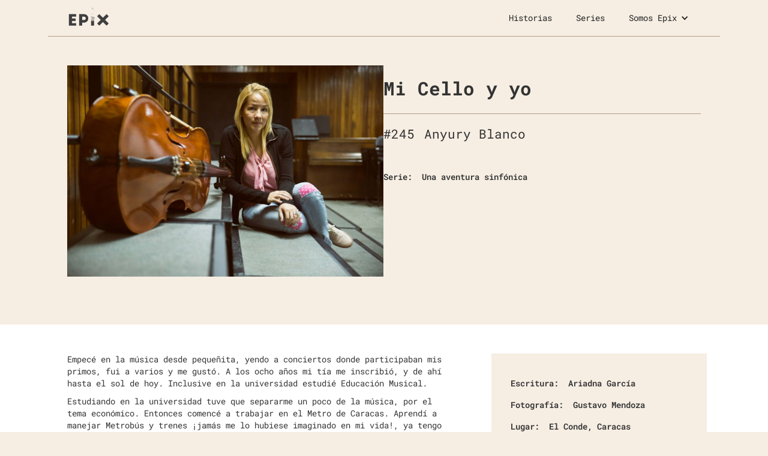

--- FILE ---
content_type: text/html
request_url: https://www.epix.com.ve/historias/mi-cello-y-yo
body_size: 8431
content:
<!DOCTYPE html><!-- This site was created in Webflow. https://webflow.com --><!-- Last Published: Mon Jun 30 2025 23:40:11 GMT+0000 (Coordinated Universal Time) --><html data-wf-domain="www.epix.com.ve" data-wf-page="63e7b9bdbc6a9a22d5a1df1f" data-wf-site="6362da0872d42e3073e988f0" data-wf-collection="63e7b9bdbc6a9ab025a1df2e" data-wf-item-slug="mi-cello-y-yo"><head><meta charset="utf-8"/><title>Mi Cello y yo - Anyury Blanco - Historias Epix</title><meta content="Yo digo que más que una orquesta, nosotros nos convertimos en una familia." name="description"/><meta content="width=device-width, initial-scale=1" name="viewport"/><meta content="Webflow" name="generator"/><link href="https://cdn.prod.website-files.com/6362da0872d42e3073e988f0/css/epix-743c26.webflow.shared.08595657a.css" rel="stylesheet" type="text/css"/><link href="https://fonts.googleapis.com" rel="preconnect"/><link href="https://fonts.gstatic.com" rel="preconnect" crossorigin="anonymous"/><script src="https://ajax.googleapis.com/ajax/libs/webfont/1.6.26/webfont.js" type="text/javascript"></script><script type="text/javascript">WebFont.load({  google: {    families: ["Open Sans:300,300italic,400,400italic,600,600italic,700,700italic,800,800italic","Roboto Mono:100,300,regular,500"]  }});</script><script type="text/javascript">!function(o,c){var n=c.documentElement,t=" w-mod-";n.className+=t+"js",("ontouchstart"in o||o.DocumentTouch&&c instanceof DocumentTouch)&&(n.className+=t+"touch")}(window,document);</script><link href="https://cdn.prod.website-files.com/6362da0872d42e3073e988f0/63e961f88c09970c9fcdcf26_icon32.png" rel="shortcut icon" type="image/x-icon"/><link href="https://cdn.prod.website-files.com/6362da0872d42e3073e988f0/63e961fbe00682c21a117f48_icon256.png" rel="apple-touch-icon"/><script async="" src="https://www.googletagmanager.com/gtag/js?id=G-94GQP9T75C"></script><script type="text/javascript">window.dataLayer = window.dataLayer || [];function gtag(){dataLayer.push(arguments);}gtag('set', 'developer_id.dZGVlNj', true);gtag('js', new Date());gtag('config', 'G-94GQP9T75C');</script><!-- [Attributes by Finsweet] CMS Filter -->
<script async src="https://cdn.jsdelivr.net/npm/@finsweet/attributes-cmsfilter@1/cmsfilter.js"></script>

<!-- [Attributes by Finsweet] CMS Load -->
<script async src="https://cdn.jsdelivr.net/npm/@finsweet/attributes-cmsload@1/cmsload.js"></script>

<!-- [Attributes by Finsweet] CMS Nest -->
<script async src="https://cdn.jsdelivr.net/npm/@finsweet/attributes-cmsnest@1/cmsnest.js"></script></head><body class="body-2"><div data-animation="default" data-collapse="medium" data-duration="400" data-easing="ease" data-easing2="ease" role="banner" class="navbar w-nav"><div class="navbar-container w-container"><a href="/" class="navbar-logo-link w-nav-brand"><img src="https://cdn.prod.website-files.com/6362da0872d42e3073e988f0/63e2dc76741e6de8f4a4b7b8_Logo%20EPIX%20def%202-19.png" loading="lazy" alt="" sizes="(max-width: 767px) 98vw, (max-width: 991px) 95vw, (max-width: 1439px) 940px, 80px" srcset="https://cdn.prod.website-files.com/6362da0872d42e3073e988f0/63e2dc76741e6de8f4a4b7b8_Logo%20EPIX%20def%202-19-p-500.png 500w, https://cdn.prod.website-files.com/6362da0872d42e3073e988f0/63e2dc76741e6de8f4a4b7b8_Logo%20EPIX%20def%202-19-p-800.png 800w, https://cdn.prod.website-files.com/6362da0872d42e3073e988f0/63e2dc76741e6de8f4a4b7b8_Logo%20EPIX%20def%202-19.png 966w" class="navbar-logo"/></a><nav role="navigation" class="navbar-menu w-nav-menu"><a href="/" class="nav-link w-nav-link">Historias</a><a href="/series-epix" class="nav-link w-nav-link">Series</a><div data-hover="true" data-delay="0" class="nav-link w-dropdown"><div class="nav-link w-dropdown-toggle"><div class="nav-link w-icon-dropdown-toggle"></div><div class="nav-link">Somos Epix</div></div><nav class="dropdown-list w-dropdown-list"><a href="/somos-epix" class="dropdown-menu nav-link w-dropdown-link">epix.ve</a><a href="https://www.epixstudios.com" target="_blank" class="dropdown-menu nav-link w-dropdown-link">Epix Studios <span class="text-span">open_in_new</span></a></nav></div></nav><div class="menu-button w-nav-button"><div class="icon w-icon-nav-menu"></div></div></div></div><div class="hero-historia"><div class="container-8 w-container"><div class="div-block-8"><div id="w-node-_4575bc77-075c-f092-47be-37c7b5b40017-d5a1df1f" class="div-foto"><a href="#" class="w-inline-block w-lightbox"><img src="https://cdn.prod.website-files.com/63754516c8fc5033c3ad45ad/63767cec99674243130bf553_%23245%20Anyury%20Blanco%20(Gustavo%20Mendoza)%20(1).jpg" loading="lazy" alt="Mi Cello y yo" sizes="(max-width: 479px) 73vw, (max-width: 767px) 69vw, (max-width: 1439px) 76vw, 878.5125122070312px" srcset="https://cdn.prod.website-files.com/63754516c8fc5033c3ad45ad/63767cec99674243130bf553_%23245%20Anyury%20Blanco%20(Gustavo%20Mendoza)%20(1)-p-500.jpg 500w, https://cdn.prod.website-files.com/63754516c8fc5033c3ad45ad/63767cec99674243130bf553_%23245%20Anyury%20Blanco%20(Gustavo%20Mendoza)%20(1)-p-800.jpg 800w, https://cdn.prod.website-files.com/63754516c8fc5033c3ad45ad/63767cec99674243130bf553_%23245%20Anyury%20Blanco%20(Gustavo%20Mendoza)%20(1)-p-1080.jpg 1080w, https://cdn.prod.website-files.com/63754516c8fc5033c3ad45ad/63767cec99674243130bf553_%23245%20Anyury%20Blanco%20(Gustavo%20Mendoza)%20(1)-p-1600.jpg 1600w, https://cdn.prod.website-files.com/63754516c8fc5033c3ad45ad/63767cec99674243130bf553_%23245%20Anyury%20Blanco%20(Gustavo%20Mendoza)%20(1)-p-2000.jpg 2000w, https://cdn.prod.website-files.com/63754516c8fc5033c3ad45ad/63767cec99674243130bf553_%23245%20Anyury%20Blanco%20(Gustavo%20Mendoza)%20(1).jpg 2994w" class="image-5"/><script type="application/json" class="w-json">{
  "items": [
    {
      "url": "https://cdn.prod.website-files.com/63754516c8fc5033c3ad45ad/63767cec99674243130bf553_%23245%20Anyury%20Blanco%20(Gustavo%20Mendoza)%20(1).jpg",
      "type": "image"
    }
  ],
  "group": "Historia Collection"
}</script></a></div><div id="w-node-_0a380bcc-85b1-3360-5089-74050a80cf06-d5a1df1f" class="div-texto"><h1 class="heading-3">Mi Cello y yo</h1><div class="num-historia-y-nombre"><div>#</div><div>245</div><div class="text-block-4">Anyury Blanco</div></div><div class="collection-list-wrapper-3 w-dyn-list"><div role="list" class="collection-list-8 w-dyn-items"><div role="listitem" class="w-dyn-item"><div class="text-block-10 w-condition-invisible">No tiene</div></div></div></div><div class="side-info serie"><div class="serie-texto">Serie: </div><a href="/series/una-aventura-sinfonica" class="link-block-3 w-inline-block"><div class="side-info-historias serie-hover">Una aventura sinfónica</div></a></div></div></div></div></div><div class="historia-seccion"><div class="container-9 w-container"><div class="columns w-row"><div class="main-column w-col w-col-8"><div class="rich-text-block w-richtext"><p>Empecé en la música desde pequeñita, yendo a conciertos donde participaban mis primos, fui a varios y me gustó. A los ocho años mi tía me inscribió, y de ahí hasta el sol de hoy. Inclusive en la universidad estudié Educación Musical.</p><p>Estudiando en la universidad tuve que separarme un poco de la música, por el tema económico. Entonces comencé a trabajar en el Metro de Caracas. Aprendí a manejar Metrobús y trenes ¡jamás me lo hubiese imaginado en mi vida!, ya tengo ahí ocho años, todavía sigo, pero estoy en paralelo con las dos cosas.</p><p>En el Metro conocí gente totalmente distinta a lo que yo estaba acostumbrada, si alguien no llevaba comida y el otro sí, todos compartían de un solo pote, tienen esa cosa humana. A pesar de que no tengan los recursos tienen más calidez que alguien que sí tenga muchos recursos. Actualmente sigo en la orquesta y soy madre, tengo una hija de año y medio, pero también estoy en el Metro porque ahorita, con la situación, hay que trabajar de todo.</p><p>Mi hija es la mejor experiencia del mundo. Siempre estoy pendiente de cuidarla, de llevarle sus cosas, por eso tengo un trabajo aquí, un trabajo allá, buscando el sustento junto a mi esposo.</p><p>Yo no me crié ni con mi mamá, ni con mi papá, a mí me criaron mi abuela y mi tía. Siento que ellas nos dieron a mis hermanos y a mí lo que necesitábamos en ese momento para salir adelante, pero siempre hace falta esa figura de mamá y papá. Yo me preguntaba por qué ellos no estaban, pero después pensaba: bueno, pero está mi abuela que me cuida. Ya grande conocí a mi mamá. Ahorita ella y yo tenemos una mejor relación, aunque al principio me costó y todavía no me acostumbro a decirle “mamá”, es que nunca hubo ese vínculo. Por eso a mi hija le quiero dar todo lo que yo no tuve.</p><p>En la orquesta siempre estamos juntos. Hace poco tuve una emergencia con mi hija, íbamos a empezar un concierto y tuve que salir corriendo a la clínica. Ellos me ayudaron con todo. Yo digo que más que una orquesta, nosotros nos convertimos en una familia porque pasamos tanto tiempo juntos y nos apoyamos los unos a los otros en lo que podemos.</p><p>Elegí al cello como mi instrumento porque es muy romántico, muy apasionado, su sonido es muy agradable al oído. Una melodía bien tocada es bellísima. </p><p>Creo que así sea estando viejita, y a lo mejor los dedos no me den, me pondré a tocar mi cello. He tenido altas y bajas con el instrumento, pero ya no creo que lo vaya a dejar, a lo mejor me distancie por un tiempo, uno nunca sabe, pero no me gustaría hacerlo, es mi lugar de desahogo.</p></div></div><div class="side-column w-col w-col-4"><div class="div-block-9"><div class="side-info"><div class="side-info-historias">Escritura:</div><div class="w-dyn-list"><div role="list" class="w-dyn-items"><div role="listitem" class="w-dyn-item"><div class="text-block-4 side-info-historias">Ariadna García</div></div></div></div></div><div class="side-info"><div class="side-info-historias">Fotografía:</div><div class="w-dyn-list"><div role="list" class="w-dyn-items"><div role="listitem" class="w-dyn-item"><div class="text-block-4 side-info-historias">Gustavo Mendoza</div></div></div></div></div><div class="side-info"><div class="side-info-historias">Lugar:</div><div class="side-info-historias lugar">El Conde, Caracas</div></div><div class="side-info side-fecha"><div class="side-info-historias">Fecha:</div><div class="side-info-historias lugar">18.5.2018</div></div><div class="quote"><div class="side-info-historias lugar frase-destacada">Yo digo que más que una orquesta, nosotros nos convertimos en una familia.</div></div><div class="w-dyn-list"><script type="text/x-wf-template" id="wf-template-74184c2f-962c-e587-6dc3-5ebf0552fad5">%3Cdiv%20role%3D%22listitem%22%20class%3D%22w-dyn-item%20w-dyn-repeater-item%22%3E%3Cdiv%20class%3D%22div-block-10%22%3E%3Ca%20href%3D%22%23%22%20class%3D%22w-inline-block%20w-lightbox%22%3E%3Cimg%20src%3D%22https%3A%2F%2Fcdn.prod.website-files.com%2F63754516c8fc5033c3ad45ad%2F63767cec99674243130bf553_%2523245%2520Anyury%2520Blanco%2520(Gustavo%2520Mendoza)%2520(1).jpg%22%20loading%3D%22lazy%22%20alt%3D%22%22%20sizes%3D%22(max-width%3A%20767px)%2073vw%2C%20(max-width%3A%201439px)%2025vw%2C%20294.6625061035156px%22%20srcset%3D%22https%3A%2F%2Fcdn.prod.website-files.com%2F63754516c8fc5033c3ad45ad%2F63767cec99674243130bf553_%2523245%2520Anyury%2520Blanco%2520(Gustavo%2520Mendoza)%2520(1)-p-500.jpg%20500w%2C%20https%3A%2F%2Fcdn.prod.website-files.com%2F63754516c8fc5033c3ad45ad%2F63767cec99674243130bf553_%2523245%2520Anyury%2520Blanco%2520(Gustavo%2520Mendoza)%2520(1)-p-800.jpg%20800w%2C%20https%3A%2F%2Fcdn.prod.website-files.com%2F63754516c8fc5033c3ad45ad%2F63767cec99674243130bf553_%2523245%2520Anyury%2520Blanco%2520(Gustavo%2520Mendoza)%2520(1)-p-1080.jpg%201080w%2C%20https%3A%2F%2Fcdn.prod.website-files.com%2F63754516c8fc5033c3ad45ad%2F63767cec99674243130bf553_%2523245%2520Anyury%2520Blanco%2520(Gustavo%2520Mendoza)%2520(1)-p-1600.jpg%201600w%2C%20https%3A%2F%2Fcdn.prod.website-files.com%2F63754516c8fc5033c3ad45ad%2F63767cec99674243130bf553_%2523245%2520Anyury%2520Blanco%2520(Gustavo%2520Mendoza)%2520(1)-p-2000.jpg%202000w%2C%20https%3A%2F%2Fcdn.prod.website-files.com%2F63754516c8fc5033c3ad45ad%2F63767cec99674243130bf553_%2523245%2520Anyury%2520Blanco%2520(Gustavo%2520Mendoza)%2520(1).jpg%202994w%22%20class%3D%22image-4%22%2F%3E%3Cscript%20type%3D%22application%2Fjson%22%20class%3D%22w-json%22%3E%7B%0A%20%20%22items%22%3A%20%5B%0A%20%20%20%20%7B%0A%20%20%20%20%20%20%22url%22%3A%20%22https%3A%2F%2Fcdn.prod.website-files.com%2F63754516c8fc5033c3ad45ad%2F63767cec99674243130bf553_%2523245%2520Anyury%2520Blanco%2520(Gustavo%2520Mendoza)%2520(1).jpg%22%2C%0A%20%20%20%20%20%20%22type%22%3A%20%22image%22%0A%20%20%20%20%7D%0A%20%20%5D%2C%0A%20%20%22group%22%3A%20%22Fotos%20Collection%22%0A%7D%3C%2Fscript%3E%3C%2Fa%3E%3C%2Fdiv%3E%3C%2Fdiv%3E</script><div role="list" class="w-dyn-items"><div role="listitem" class="w-dyn-item w-dyn-repeater-item"><div class="div-block-10"><a href="#" class="w-inline-block w-lightbox"><img src="https://cdn.prod.website-files.com/63754516c8fc5033c3ad45ad/63767cec99674243130bf553_%23245%20Anyury%20Blanco%20(Gustavo%20Mendoza)%20(1).jpg" loading="lazy" alt="" sizes="(max-width: 767px) 73vw, (max-width: 1439px) 25vw, 294.6625061035156px" srcset="https://cdn.prod.website-files.com/63754516c8fc5033c3ad45ad/63767cec99674243130bf553_%23245%20Anyury%20Blanco%20(Gustavo%20Mendoza)%20(1)-p-500.jpg 500w, https://cdn.prod.website-files.com/63754516c8fc5033c3ad45ad/63767cec99674243130bf553_%23245%20Anyury%20Blanco%20(Gustavo%20Mendoza)%20(1)-p-800.jpg 800w, https://cdn.prod.website-files.com/63754516c8fc5033c3ad45ad/63767cec99674243130bf553_%23245%20Anyury%20Blanco%20(Gustavo%20Mendoza)%20(1)-p-1080.jpg 1080w, https://cdn.prod.website-files.com/63754516c8fc5033c3ad45ad/63767cec99674243130bf553_%23245%20Anyury%20Blanco%20(Gustavo%20Mendoza)%20(1)-p-1600.jpg 1600w, https://cdn.prod.website-files.com/63754516c8fc5033c3ad45ad/63767cec99674243130bf553_%23245%20Anyury%20Blanco%20(Gustavo%20Mendoza)%20(1)-p-2000.jpg 2000w, https://cdn.prod.website-files.com/63754516c8fc5033c3ad45ad/63767cec99674243130bf553_%23245%20Anyury%20Blanco%20(Gustavo%20Mendoza)%20(1).jpg 2994w" class="image-4"/><script type="application/json" class="w-json">{
  "items": [
    {
      "url": "https://cdn.prod.website-files.com/63754516c8fc5033c3ad45ad/63767cec99674243130bf553_%23245%20Anyury%20Blanco%20(Gustavo%20Mendoza)%20(1).jpg",
      "type": "image"
    }
  ],
  "group": "Fotos Collection"
}</script></a></div></div><div role="listitem" class="w-dyn-item w-dyn-repeater-item"><div class="div-block-10"><a href="#" class="w-inline-block w-lightbox"><img src="https://cdn.prod.website-files.com/63754516c8fc5033c3ad45ad/63767ceca7798fb7a8528668_%23245%20Anyury%20Blanco%20(Gustavo%20Mendoza)%20(2).jpg" loading="lazy" alt="" sizes="(max-width: 767px) 73vw, (max-width: 1439px) 25vw, 294.6625061035156px" srcset="https://cdn.prod.website-files.com/63754516c8fc5033c3ad45ad/63767ceca7798fb7a8528668_%23245%20Anyury%20Blanco%20(Gustavo%20Mendoza)%20(2)-p-500.jpg 500w, https://cdn.prod.website-files.com/63754516c8fc5033c3ad45ad/63767ceca7798fb7a8528668_%23245%20Anyury%20Blanco%20(Gustavo%20Mendoza)%20(2)-p-800.jpg 800w, https://cdn.prod.website-files.com/63754516c8fc5033c3ad45ad/63767ceca7798fb7a8528668_%23245%20Anyury%20Blanco%20(Gustavo%20Mendoza)%20(2)-p-1080.jpg 1080w, https://cdn.prod.website-files.com/63754516c8fc5033c3ad45ad/63767ceca7798fb7a8528668_%23245%20Anyury%20Blanco%20(Gustavo%20Mendoza)%20(2)-p-1600.jpg 1600w, https://cdn.prod.website-files.com/63754516c8fc5033c3ad45ad/63767ceca7798fb7a8528668_%23245%20Anyury%20Blanco%20(Gustavo%20Mendoza)%20(2).jpg 2000w" class="image-4"/><script type="application/json" class="w-json">{
  "items": [
    {
      "url": "https://cdn.prod.website-files.com/63754516c8fc5033c3ad45ad/63767ceca7798fb7a8528668_%23245%20Anyury%20Blanco%20(Gustavo%20Mendoza)%20(2).jpg",
      "type": "image"
    }
  ],
  "group": "Fotos Collection"
}</script></a></div></div><div role="listitem" class="w-dyn-item w-dyn-repeater-item"><div class="div-block-10"><a href="#" class="w-inline-block w-lightbox"><img src="https://cdn.prod.website-files.com/63754516c8fc5033c3ad45ad/63767cecac3bfc248f7e8cbf_%23245%20Anyury%20Blanco%20(Gustavo%20Mendoza)%20(3).jpg" loading="lazy" alt="" sizes="(max-width: 767px) 73vw, (max-width: 1439px) 25vw, 294.6625061035156px" srcset="https://cdn.prod.website-files.com/63754516c8fc5033c3ad45ad/63767cecac3bfc248f7e8cbf_%23245%20Anyury%20Blanco%20(Gustavo%20Mendoza)%20(3)-p-500.jpg 500w, https://cdn.prod.website-files.com/63754516c8fc5033c3ad45ad/63767cecac3bfc248f7e8cbf_%23245%20Anyury%20Blanco%20(Gustavo%20Mendoza)%20(3)-p-800.jpg 800w, https://cdn.prod.website-files.com/63754516c8fc5033c3ad45ad/63767cecac3bfc248f7e8cbf_%23245%20Anyury%20Blanco%20(Gustavo%20Mendoza)%20(3)-p-1080.jpg 1080w, https://cdn.prod.website-files.com/63754516c8fc5033c3ad45ad/63767cecac3bfc248f7e8cbf_%23245%20Anyury%20Blanco%20(Gustavo%20Mendoza)%20(3)-p-1600.jpg 1600w, https://cdn.prod.website-files.com/63754516c8fc5033c3ad45ad/63767cecac3bfc248f7e8cbf_%23245%20Anyury%20Blanco%20(Gustavo%20Mendoza)%20(3)-p-2000.jpg 2000w, https://cdn.prod.website-files.com/63754516c8fc5033c3ad45ad/63767cecac3bfc248f7e8cbf_%23245%20Anyury%20Blanco%20(Gustavo%20Mendoza)%20(3).jpg 2994w" class="image-4"/><script type="application/json" class="w-json">{
  "items": [
    {
      "url": "https://cdn.prod.website-files.com/63754516c8fc5033c3ad45ad/63767cecac3bfc248f7e8cbf_%23245%20Anyury%20Blanco%20(Gustavo%20Mendoza)%20(3).jpg",
      "type": "image"
    }
  ],
  "group": "Fotos Collection"
}</script></a></div></div><div role="listitem" class="w-dyn-item w-dyn-repeater-item"><div class="div-block-10"><a href="#" class="w-inline-block w-lightbox"><img src="https://cdn.prod.website-files.com/63754516c8fc5033c3ad45ad/63767cec2c1bde11520b5463_%23245%20Anyury%20Blanco%20(Gustavo%20Mendoza)%20(4).jpg" loading="lazy" alt="" sizes="(max-width: 767px) 73vw, (max-width: 1439px) 25vw, 294.6625061035156px" srcset="https://cdn.prod.website-files.com/63754516c8fc5033c3ad45ad/63767cec2c1bde11520b5463_%23245%20Anyury%20Blanco%20(Gustavo%20Mendoza)%20(4)-p-500.jpg 500w, https://cdn.prod.website-files.com/63754516c8fc5033c3ad45ad/63767cec2c1bde11520b5463_%23245%20Anyury%20Blanco%20(Gustavo%20Mendoza)%20(4)-p-800.jpg 800w, https://cdn.prod.website-files.com/63754516c8fc5033c3ad45ad/63767cec2c1bde11520b5463_%23245%20Anyury%20Blanco%20(Gustavo%20Mendoza)%20(4)-p-1080.jpg 1080w, https://cdn.prod.website-files.com/63754516c8fc5033c3ad45ad/63767cec2c1bde11520b5463_%23245%20Anyury%20Blanco%20(Gustavo%20Mendoza)%20(4)-p-1600.jpg 1600w, https://cdn.prod.website-files.com/63754516c8fc5033c3ad45ad/63767cec2c1bde11520b5463_%23245%20Anyury%20Blanco%20(Gustavo%20Mendoza)%20(4).jpg 2000w" class="image-4"/><script type="application/json" class="w-json">{
  "items": [
    {
      "url": "https://cdn.prod.website-files.com/63754516c8fc5033c3ad45ad/63767cec2c1bde11520b5463_%23245%20Anyury%20Blanco%20(Gustavo%20Mendoza)%20(4).jpg",
      "type": "image"
    }
  ],
  "group": "Fotos Collection"
}</script></a></div></div></div><div class="w-dyn-hide w-dyn-empty"><div>No items found.</div></div></div></div></div></div></div></div><div class="banner-sub"><div class="container-5 w-container"><h4 class="heading-5">Recibe una historia a la semana</h4><div class="form-block suscribete w-form"><form id="email-form-3" name="email-form-3" data-name="Email Form 3" method="get" class="form-2" data-wf-page-id="63e7b9bdbc6a9a22d5a1df1f" data-wf-element-id="80976357-8786-d723-18d5-67478e8e70b6"><input class="text-field w-input" maxlength="256" name="email-2" data-name="Email 2" placeholder="correo electrónico" type="email" id="email-2" required=""/><input type="submit" data-wait="Please wait..." class="suscribirse-boton w-button" value="SUSCRIBIRSE"/></form><div class="w-form-done"><div>Thank you! Your submission has been received!</div></div><div class="w-form-fail"><div>Oops! Something went wrong while submitting the form.</div></div></div></div></div><div class="t-sec-form"><div class="t-sec-form-div"><div class="cont-temp w-container"><h1 class="mas-historias">Más Historias</h1></div><div class="form-block w-form"><form id="Form-2" name="email-form-2" data-name="Email Form 2" method="get" fs-cmsfilter-element="filters" class="form" data-wf-page-id="63e7b9bdbc6a9a22d5a1df1f" data-wf-element-id="16fe563a-5ee6-3046-341f-ec92c21b521c"><div class="form-historias-2 w-container"><div class="filter-ui-section"><div class="fs-checkbox_row"><div class="puntos-div"><div class="botones-text">Juegas...</div><div class="div-block-24"><label class="w-checkbox fs-checkbox_field is-active domino"><div class="w-checkbox-input w-checkbox-input--inputType-custom fs-checkbox_button"></div><input type="checkbox" name="Checkbox-4-A" id="Checkbox-3-A" data-name="Checkbox 4-A" style="opacity:0;position:absolute;z-index:-1"/><span fs-cmsfilter-field="puntos" fs-cmsfilter-active="is-active" class="fs-checkbox_label-home w-form-label" for="Checkbox-4-A">Dominó</span></label><label class="w-checkbox fs-checkbox_field is-active ajedrez"><div class="w-checkbox-input w-checkbox-input--inputType-custom fs-checkbox_button"></div><input type="checkbox" name="Checkbox-4-B" id="Checkbox-3-B" data-name="Checkbox 4-B" style="opacity:0;position:absolute;z-index:-1"/><span fs-cmsfilter-field="puntos" fs-cmsfilter-active="is-active" class="fs-checkbox_label-home w-form-label" for="Checkbox-4-B">Ajedrez</span></label><label class="w-checkbox fs-checkbox_field is-active papagayo"><div class="w-checkbox-input w-checkbox-input--inputType-custom fs-checkbox_button"></div><input type="checkbox" name="Checkbox-4-C" id="Checkbox-4-C" data-name="Checkbox 4-C" style="opacity:0;position:absolute;z-index:-1"/><span fs-cmsfilter-field="puntos" fs-cmsfilter-active="is-active" class="fs-checkbox_label-home w-form-label" for="Checkbox-4-C">Papagayo</span></label></div></div><div id="w-node-_16fe563a-5ee6-3046-341f-ec92c21b522b-d5a1df1f" class="puntos-div"><div class="botones-text boton-texto-2">Elijes...</div><div class="div-block-25"><label class="w-checkbox fs-checkbox_field is-active l-grima"><div class="w-checkbox-input w-checkbox-input--inputType-custom fs-checkbox_button"></div><input id="Checkbox-5-A" type="checkbox" name="Checkbox-5-A" data-name="Checkbox 5 A" style="opacity:0;position:absolute;z-index:-1"/><span fs-cmsfilter-field="puntos" fs-cmsfilter-active="is-active" class="fs-checkbox_label-home w-form-label" for="Checkbox-5-A">Lágrima</span></label><label class="w-checkbox fs-checkbox_field is-active sonrisa"><div class="w-checkbox-input w-checkbox-input--inputType-custom fs-checkbox_button"></div><input type="checkbox" name="Checkbox-6-A" id="Checkbox-6-A" data-name="Checkbox 6 A" style="opacity:0;position:absolute;z-index:-1"/><span fs-cmsfilter-field="puntos" fs-cmsfilter-active="is-active" class="fs-checkbox_label-home w-form-label" for="Checkbox-6-A">Sonrisa</span></label><label class="w-checkbox fs-checkbox_field is-active carcajada"><div class="w-checkbox-input w-checkbox-input--inputType-custom fs-checkbox_button"></div><input type="checkbox" name="Checkbox-7-A" id="Checkbox-7-A" data-name="Checkbox 7 A" style="opacity:0;position:absolute;z-index:-1"/><span fs-cmsfilter-field="puntos" fs-cmsfilter-active="is-active" class="fs-checkbox_label-home w-form-label" for="Checkbox-7-A">Carcajada</span></label></div></div></div></div></div></form><div class="w-form-done"><div>Thank you! Your submission has been received!</div></div><div class="w-form-fail"><div>Oops! Something went wrong while submitting the form.</div></div></div></div></div><div class="carrousel-historias-2"><div class="carrousel-historias-2-container w-container"><div class="carrousel-historias-2-wrapper w-dyn-list"><div fs-cmsnest-element="list" fs-cmsfilter-element="list" fs-cmsload-element="list" fs-cmsload-mode="load-under" fs-cmsload-resetix="true" role="list" class="carrousel-historias-2-list w-dyn-items"><div role="listitem" class="carrousel-historias-2-item w-dyn-item"><a data-w-id="e0c7aa86-34d6-a4bd-e390-1448dff1682a" href="/historias/la-imagen-que-se-revela" class="carrousel-historias-2-link-block w-inline-block"><img src="https://cdn.prod.website-files.com/63754516c8fc5033c3ad45ad/63758efecbef959606dd71ec_%23073%20Ricardo%20Armas%20(Raquel%20Cartaya)%20(1)%20EXPO.jpg" loading="lazy" alt="" sizes="(max-width: 479px) 87vw, (max-width: 767px) 44vw, (max-width: 991px) 45vw, (max-width: 1439px) 31vw, 354.6750183105469px" srcset="https://cdn.prod.website-files.com/63754516c8fc5033c3ad45ad/63758efecbef959606dd71ec_%23073%20Ricardo%20Armas%20(Raquel%20Cartaya)%20(1)%20EXPO-p-500.jpg 500w, https://cdn.prod.website-files.com/63754516c8fc5033c3ad45ad/63758efecbef959606dd71ec_%23073%20Ricardo%20Armas%20(Raquel%20Cartaya)%20(1)%20EXPO-p-800.jpg 800w, https://cdn.prod.website-files.com/63754516c8fc5033c3ad45ad/63758efecbef959606dd71ec_%23073%20Ricardo%20Armas%20(Raquel%20Cartaya)%20(1)%20EXPO-p-1080.jpg 1080w, https://cdn.prod.website-files.com/63754516c8fc5033c3ad45ad/63758efecbef959606dd71ec_%23073%20Ricardo%20Armas%20(Raquel%20Cartaya)%20(1)%20EXPO-p-1600.jpg 1600w, https://cdn.prod.website-files.com/63754516c8fc5033c3ad45ad/63758efecbef959606dd71ec_%23073%20Ricardo%20Armas%20(Raquel%20Cartaya)%20(1)%20EXPO-p-2000.jpg 2000w, https://cdn.prod.website-files.com/63754516c8fc5033c3ad45ad/63758efecbef959606dd71ec_%23073%20Ricardo%20Armas%20(Raquel%20Cartaya)%20(1)%20EXPO.jpg 3011w" class="carrousel-historias-2-image"/><p class="parag-carrusel-2">La imagen que se revela</p></a><div class="div-block-19"><div class="nombre-historia">Ricardo Armas</div><div class="frase-dest">Mi terruño me hace sentir que sin importar donde me encuentre, hay un lugar que me arrulla.</div></div><div fs-cmsnest-collection="3-puntos-colect" class="nest-home"></div></div><div role="listitem" class="carrousel-historias-2-item w-dyn-item"><a data-w-id="e0c7aa86-34d6-a4bd-e390-1448dff1682a" href="/historias/impacto" class="carrousel-historias-2-link-block w-inline-block"><img src="https://cdn.prod.website-files.com/63754516c8fc5033c3ad45ad/6375939989d76bf575cbd951_%23096%20Claudia%20Valladares%20(IniRod)%20(1).jpg" loading="lazy" alt="" sizes="(max-width: 479px) 87vw, (max-width: 767px) 44vw, (max-width: 991px) 45vw, (max-width: 1439px) 31vw, 354.6750183105469px" srcset="https://cdn.prod.website-files.com/63754516c8fc5033c3ad45ad/6375939989d76bf575cbd951_%23096%20Claudia%20Valladares%20(IniRod)%20(1)-p-500.jpg 500w, https://cdn.prod.website-files.com/63754516c8fc5033c3ad45ad/6375939989d76bf575cbd951_%23096%20Claudia%20Valladares%20(IniRod)%20(1)-p-800.jpg 800w, https://cdn.prod.website-files.com/63754516c8fc5033c3ad45ad/6375939989d76bf575cbd951_%23096%20Claudia%20Valladares%20(IniRod)%20(1)-p-1080.jpg 1080w, https://cdn.prod.website-files.com/63754516c8fc5033c3ad45ad/6375939989d76bf575cbd951_%23096%20Claudia%20Valladares%20(IniRod)%20(1)-p-1600.jpg 1600w, https://cdn.prod.website-files.com/63754516c8fc5033c3ad45ad/6375939989d76bf575cbd951_%23096%20Claudia%20Valladares%20(IniRod)%20(1)-p-2000.jpg 2000w, https://cdn.prod.website-files.com/63754516c8fc5033c3ad45ad/6375939989d76bf575cbd951_%23096%20Claudia%20Valladares%20(IniRod)%20(1).jpg 3000w" class="carrousel-historias-2-image"/><p class="parag-carrusel-2">Impacto</p></a><div class="div-block-19"><div class="nombre-historia">Claudia Valladares</div><div class="frase-dest">Todos tenemos una misión que cumplir en esta vida.</div></div><div fs-cmsnest-collection="3-puntos-colect" class="nest-home"></div></div><div role="listitem" class="carrousel-historias-2-item w-dyn-item"><a data-w-id="e0c7aa86-34d6-a4bd-e390-1448dff1682a" href="/historias/el-canson-trabajo-de-lavar" class="carrousel-historias-2-link-block w-inline-block"><img src="https://cdn.prod.website-files.com/63754516c8fc5033c3ad45ad/6376ca579438372815f5232e_%23366%20Laxmi%20(madre)%2C%20Banaras%20(padre)%2C%20Shyamal%20(hijo)%20(IniRod)%20(1).jpg" loading="lazy" alt="" sizes="(max-width: 479px) 87vw, (max-width: 767px) 44vw, (max-width: 991px) 45vw, (max-width: 1439px) 31vw, 354.6750183105469px" srcset="https://cdn.prod.website-files.com/63754516c8fc5033c3ad45ad/6376ca579438372815f5232e_%23366%20Laxmi%20(madre)%2C%20Banaras%20(padre)%2C%20Shyamal%20(hijo)%20(IniRod)%20(1)-p-500.jpg 500w, https://cdn.prod.website-files.com/63754516c8fc5033c3ad45ad/6376ca579438372815f5232e_%23366%20Laxmi%20(madre)%2C%20Banaras%20(padre)%2C%20Shyamal%20(hijo)%20(IniRod)%20(1)-p-800.jpg 800w, https://cdn.prod.website-files.com/63754516c8fc5033c3ad45ad/6376ca579438372815f5232e_%23366%20Laxmi%20(madre)%2C%20Banaras%20(padre)%2C%20Shyamal%20(hijo)%20(IniRod)%20(1)-p-1080.jpg 1080w, https://cdn.prod.website-files.com/63754516c8fc5033c3ad45ad/6376ca579438372815f5232e_%23366%20Laxmi%20(madre)%2C%20Banaras%20(padre)%2C%20Shyamal%20(hijo)%20(IniRod)%20(1).jpg 1468w" class="carrousel-historias-2-image"/><p class="parag-carrusel-2">El cansón trabajo de lavar</p></a><div class="div-block-19"><div class="nombre-historia">Laxmi (madre), Banaras (padre), Shyamal (hijo)</div><div class="frase-dest w-dyn-bind-empty"></div></div><div fs-cmsnest-collection="3-puntos-colect" class="nest-home"></div></div><div role="listitem" class="carrousel-historias-2-item w-dyn-item"><a data-w-id="e0c7aa86-34d6-a4bd-e390-1448dff1682a" href="/historias/una-bombera-de-corazon" class="carrousel-historias-2-link-block w-inline-block"><img src="https://cdn.prod.website-files.com/63754516c8fc5033c3ad45ad/637590025b8d27304d3f5ca2_%23078%20Yudith%20Tortolero%20(David%20Ni%C3%B1o%20H)%20(1).jpg" loading="lazy" alt="" sizes="(max-width: 479px) 87vw, (max-width: 767px) 44vw, (max-width: 991px) 45vw, (max-width: 1439px) 31vw, 354.6750183105469px" srcset="https://cdn.prod.website-files.com/63754516c8fc5033c3ad45ad/637590025b8d27304d3f5ca2_%23078%20Yudith%20Tortolero%20(David%20Ni%C3%B1o%20H)%20(1)-p-500.jpg 500w, https://cdn.prod.website-files.com/63754516c8fc5033c3ad45ad/637590025b8d27304d3f5ca2_%23078%20Yudith%20Tortolero%20(David%20Ni%C3%B1o%20H)%20(1)-p-800.jpg 800w, https://cdn.prod.website-files.com/63754516c8fc5033c3ad45ad/637590025b8d27304d3f5ca2_%23078%20Yudith%20Tortolero%20(David%20Ni%C3%B1o%20H)%20(1)-p-1080.jpg 1080w, https://cdn.prod.website-files.com/63754516c8fc5033c3ad45ad/637590025b8d27304d3f5ca2_%23078%20Yudith%20Tortolero%20(David%20Ni%C3%B1o%20H)%20(1)-p-1600.jpg 1600w, https://cdn.prod.website-files.com/63754516c8fc5033c3ad45ad/637590025b8d27304d3f5ca2_%23078%20Yudith%20Tortolero%20(David%20Ni%C3%B1o%20H)%20(1)-p-2000.jpg 2000w, https://cdn.prod.website-files.com/63754516c8fc5033c3ad45ad/637590025b8d27304d3f5ca2_%23078%20Yudith%20Tortolero%20(David%20Ni%C3%B1o%20H)%20(1).jpg 3019w" class="carrousel-historias-2-image"/><p class="parag-carrusel-2">Una bombera de corazón</p></a><div class="div-block-19"><div class="nombre-historia">Yudith Tortolero</div><div class="frase-dest">Pienso que en la vida lo que te pasa es lo que te toca vivir pero las oportunidades siguen estando ahí, latentes.</div></div><div fs-cmsnest-collection="3-puntos-colect" class="nest-home"></div></div><div role="listitem" class="carrousel-historias-2-item w-dyn-item"><a data-w-id="e0c7aa86-34d6-a4bd-e390-1448dff1682a" href="/historias/al-ritmo-de-la-percusion" class="carrousel-historias-2-link-block w-inline-block"><img src="https://cdn.prod.website-files.com/63754516c8fc5033c3ad45ad/6375a070000e114c45a3a331_%23151%20Armando%20Lovera%20(David%20Ni%C3%B1o%20Herrera)%20(1).jpg" loading="lazy" alt="" sizes="(max-width: 479px) 87vw, (max-width: 767px) 44vw, (max-width: 991px) 45vw, (max-width: 1439px) 31vw, 354.6750183105469px" srcset="https://cdn.prod.website-files.com/63754516c8fc5033c3ad45ad/6375a070000e114c45a3a331_%23151%20Armando%20Lovera%20(David%20Ni%C3%B1o%20Herrera)%20(1)-p-500.jpg 500w, https://cdn.prod.website-files.com/63754516c8fc5033c3ad45ad/6375a070000e114c45a3a331_%23151%20Armando%20Lovera%20(David%20Ni%C3%B1o%20Herrera)%20(1)-p-800.jpg 800w, https://cdn.prod.website-files.com/63754516c8fc5033c3ad45ad/6375a070000e114c45a3a331_%23151%20Armando%20Lovera%20(David%20Ni%C3%B1o%20Herrera)%20(1)-p-1080.jpg 1080w, https://cdn.prod.website-files.com/63754516c8fc5033c3ad45ad/6375a070000e114c45a3a331_%23151%20Armando%20Lovera%20(David%20Ni%C3%B1o%20Herrera)%20(1).jpg 2000w" class="carrousel-historias-2-image"/><p class="parag-carrusel-2">Al ritmo de la percusión</p></a><div class="div-block-19"><div class="nombre-historia">Armando Lovera</div><div class="frase-dest">La música para mí es eso: compartir emociones.</div></div><div fs-cmsnest-collection="3-puntos-colect" class="nest-home"></div></div><div role="listitem" class="carrousel-historias-2-item w-dyn-item"><a data-w-id="e0c7aa86-34d6-a4bd-e390-1448dff1682a" href="/historias/el-corazon-lo-sabe" class="carrousel-historias-2-link-block w-inline-block"><img src="https://cdn.prod.website-files.com/63754516c8fc5033c3ad45ad/63758a75804d6843c98013a8_%23060%20Axel%20Berasain%20(Arnaldo%20Utrera)%20(1).jpg" loading="lazy" alt="" sizes="(max-width: 479px) 87vw, (max-width: 767px) 44vw, (max-width: 991px) 45vw, (max-width: 1439px) 31vw, 354.6750183105469px" srcset="https://cdn.prod.website-files.com/63754516c8fc5033c3ad45ad/63758a75804d6843c98013a8_%23060%20Axel%20Berasain%20(Arnaldo%20Utrera)%20(1)-p-500.jpg 500w, https://cdn.prod.website-files.com/63754516c8fc5033c3ad45ad/63758a75804d6843c98013a8_%23060%20Axel%20Berasain%20(Arnaldo%20Utrera)%20(1)-p-800.jpg 800w, https://cdn.prod.website-files.com/63754516c8fc5033c3ad45ad/63758a75804d6843c98013a8_%23060%20Axel%20Berasain%20(Arnaldo%20Utrera)%20(1)-p-1080.jpg 1080w, https://cdn.prod.website-files.com/63754516c8fc5033c3ad45ad/63758a75804d6843c98013a8_%23060%20Axel%20Berasain%20(Arnaldo%20Utrera)%20(1)-p-1600.jpg 1600w, https://cdn.prod.website-files.com/63754516c8fc5033c3ad45ad/63758a75804d6843c98013a8_%23060%20Axel%20Berasain%20(Arnaldo%20Utrera)%20(1)-p-2000.jpg 2000w, https://cdn.prod.website-files.com/63754516c8fc5033c3ad45ad/63758a75804d6843c98013a8_%23060%20Axel%20Berasain%20(Arnaldo%20Utrera)%20(1).jpg 3000w" class="carrousel-historias-2-image"/><p class="parag-carrusel-2">El corazón lo sabe</p></a><div class="div-block-19"><div class="nombre-historia">Axel Berasain</div><div class="frase-dest">Las respuestas de la vida uno las tiene en el corazón, pero éste no te deja ver todo.</div></div><div fs-cmsnest-collection="3-puntos-colect" class="nest-home"></div></div></div><div role="navigation" aria-label="List" class="w-pagination-wrapper pagination-segundo"><a href="?dd2c7d1d_page=2" aria-label="Next Page" class="w-pagination-next next"><div class="w-inline-block">MOSTRAR MÁS HISTORIAS</div><svg class="w-pagination-next-icon" height="12px" width="12px" xmlns="http://www.w3.org/2000/svg" viewBox="0 0 12 12" transform="translate(0, 1)"><path fill="none" stroke="currentColor" fill-rule="evenodd" d="M4 2l4 4-4 4"></path></svg></a><link rel="prerender" href="?dd2c7d1d_page=2"/></div></div></div></div><div class="section-5"><div class="container-12 w-container"><div class="div-block-27"><img src="https://cdn.prod.website-files.com/6362da0872d42e3073e988f0/63e3ffb993d4269ea61effe9_Logo%20EPIX%20def%202-16.png" loading="lazy" sizes="(max-width: 767px) 100vw, (max-width: 991px) 728px, 940px" srcset="https://cdn.prod.website-files.com/6362da0872d42e3073e988f0/63e3ffb993d4269ea61effe9_Logo%20EPIX%20def%202-16-p-500.png 500w, https://cdn.prod.website-files.com/6362da0872d42e3073e988f0/63e3ffb993d4269ea61effe9_Logo%20EPIX%20def%202-16-p-800.png 800w, https://cdn.prod.website-files.com/6362da0872d42e3073e988f0/63e3ffb993d4269ea61effe9_Logo%20EPIX%20def%202-16.png 966w" alt="" class="rl_footer4_logo"/></div><div class="div-block-29"><a href="https://www.instagram.com/epix.ve" target="_blank" class="w-inline-block"><div class="rl-social-icon-2 w-embed"><svg width="24" height="24" viewBox="0 0 24 24" fill="none" xmlns="http://www.w3.org/2000/svg">
<path fill-rule="evenodd" clip-rule="evenodd" d="M16 3H8C5.23858 3 3 5.23858 3 8V16C3 18.7614 5.23858 21 8 21H16C18.7614 21 21 18.7614 21 16V8C21 5.23858 18.7614 3 16 3ZM19.25 16C19.2445 17.7926 17.7926 19.2445 16 19.25H8C6.20735 19.2445 4.75549 17.7926 4.75 16V8C4.75549 6.20735 6.20735 4.75549 8 4.75H16C17.7926 4.75549 19.2445 6.20735 19.25 8V16ZM16.75 8.25C17.3023 8.25 17.75 7.80228 17.75 7.25C17.75 6.69772 17.3023 6.25 16.75 6.25C16.1977 6.25 15.75 6.69772 15.75 7.25C15.75 7.80228 16.1977 8.25 16.75 8.25ZM12 7.5C9.51472 7.5 7.5 9.51472 7.5 12C7.5 14.4853 9.51472 16.5 12 16.5C14.4853 16.5 16.5 14.4853 16.5 12C16.5027 10.8057 16.0294 9.65957 15.1849 8.81508C14.3404 7.97059 13.1943 7.49734 12 7.5ZM9.25 12C9.25 13.5188 10.4812 14.75 12 14.75C13.5188 14.75 14.75 13.5188 14.75 12C14.75 10.4812 13.5188 9.25 12 9.25C10.4812 9.25 9.25 10.4812 9.25 12Z" fill="CurrentColor"/>
</svg></div></a></div><div class="div-block-28"><div class="rl_footer4_credit-text">© 2023 Cultura Epix</div><a href="#" class="rl_footer4_legal-link">Privacidad</a><a href="#" class="rl_footer4_legal-link">Términos</a><a href="#" class="rl_footer4_legal-link">Cookies</a></div></div></div><div class="nest-template-1 w-dyn-list"><div fs-cmsnest-collection="puntos-colect" role="list" class="w-dyn-items"><div role="listitem" class="w-dyn-item"><a fs-cmsfilter-field="puntos-colect" href="/puntos-de-encuentro/no-tiene">No tiene</a></div></div></div><div class="nest-template-2 w-dyn-list"><div fs-cmsnest-collection="2-puntos-colect" role="list" class="w-dyn-items"><div role="listitem" class="w-dyn-item"><a fs-cmsfilter-field="2-puntos-colect" href="/puntos-de-encuentro/no-tiene">No tiene</a></div></div></div><div class="nest-template-3 w-dyn-list"><div fs-cmsnest-collection="3-puntos-colect" role="list" class="w-dyn-items"><div role="listitem" class="w-dyn-item"><a fs-cmsfilter-field="3-puntos-colect" href="/puntos-de-encuentro/no-tiene">No tiene</a></div></div></div><div class="nest-3-options w-dyn-list"><div fs-cmsnest-collection="3-puntos-colect" role="list" class="w-dyn-items"><div role="listitem" class="w-dyn-item"><a fs-cmsfilter-field="puntos" href="/puntos-de-encuentro/papagayo" class="link">Papagayo</a></div><div role="listitem" class="w-dyn-item"><a fs-cmsfilter-field="puntos" href="/puntos-de-encuentro/ajedrez" class="link">Ajedrez</a></div><div role="listitem" class="w-dyn-item"><a fs-cmsfilter-field="puntos" href="/puntos-de-encuentro/domino" class="link">Dominó</a></div><div role="listitem" class="w-dyn-item"><a fs-cmsfilter-field="puntos" href="/puntos-de-encuentro/carcajada" class="link">Carcajada</a></div><div role="listitem" class="w-dyn-item"><a fs-cmsfilter-field="puntos" href="/puntos-de-encuentro/sonrisa" class="link">Sonrisa</a></div><div role="listitem" class="w-dyn-item"><a fs-cmsfilter-field="puntos" href="/puntos-de-encuentro/lagrima" class="link">Lágrima</a></div></div><div role="navigation" aria-label="List" class="w-pagination-wrapper"></div></div><script src="https://d3e54v103j8qbb.cloudfront.net/js/jquery-3.5.1.min.dc5e7f18c8.js?site=6362da0872d42e3073e988f0" type="text/javascript" integrity="sha256-9/aliU8dGd2tb6OSsuzixeV4y/faTqgFtohetphbbj0=" crossorigin="anonymous"></script><script src="https://cdn.prod.website-files.com/6362da0872d42e3073e988f0/js/webflow.schunk.36b8fb49256177c8.js" type="text/javascript"></script><script src="https://cdn.prod.website-files.com/6362da0872d42e3073e988f0/js/webflow.schunk.56036919175646e9.js" type="text/javascript"></script><script src="https://cdn.prod.website-files.com/6362da0872d42e3073e988f0/js/webflow.a9e3ea14.8b2f4901f41e6eda.js" type="text/javascript"></script></body></html>

--- FILE ---
content_type: text/css
request_url: https://cdn.prod.website-files.com/6362da0872d42e3073e988f0/css/epix-743c26.webflow.shared.08595657a.css
body_size: 25409
content:
html {
  -webkit-text-size-adjust: 100%;
  -ms-text-size-adjust: 100%;
  font-family: sans-serif;
}

body {
  margin: 0;
}

article, aside, details, figcaption, figure, footer, header, hgroup, main, menu, nav, section, summary {
  display: block;
}

audio, canvas, progress, video {
  vertical-align: baseline;
  display: inline-block;
}

audio:not([controls]) {
  height: 0;
  display: none;
}

[hidden], template {
  display: none;
}

a {
  background-color: #0000;
}

a:active, a:hover {
  outline: 0;
}

abbr[title] {
  border-bottom: 1px dotted;
}

b, strong {
  font-weight: bold;
}

dfn {
  font-style: italic;
}

h1 {
  margin: .67em 0;
  font-size: 2em;
}

mark {
  color: #000;
  background: #ff0;
}

small {
  font-size: 80%;
}

sub, sup {
  vertical-align: baseline;
  font-size: 75%;
  line-height: 0;
  position: relative;
}

sup {
  top: -.5em;
}

sub {
  bottom: -.25em;
}

img {
  border: 0;
}

svg:not(:root) {
  overflow: hidden;
}

hr {
  box-sizing: content-box;
  height: 0;
}

pre {
  overflow: auto;
}

code, kbd, pre, samp {
  font-family: monospace;
  font-size: 1em;
}

button, input, optgroup, select, textarea {
  color: inherit;
  font: inherit;
  margin: 0;
}

button {
  overflow: visible;
}

button, select {
  text-transform: none;
}

button, html input[type="button"], input[type="reset"] {
  -webkit-appearance: button;
  cursor: pointer;
}

button[disabled], html input[disabled] {
  cursor: default;
}

button::-moz-focus-inner, input::-moz-focus-inner {
  border: 0;
  padding: 0;
}

input {
  line-height: normal;
}

input[type="checkbox"], input[type="radio"] {
  box-sizing: border-box;
  padding: 0;
}

input[type="number"]::-webkit-inner-spin-button, input[type="number"]::-webkit-outer-spin-button {
  height: auto;
}

input[type="search"] {
  -webkit-appearance: none;
}

input[type="search"]::-webkit-search-cancel-button, input[type="search"]::-webkit-search-decoration {
  -webkit-appearance: none;
}

legend {
  border: 0;
  padding: 0;
}

textarea {
  overflow: auto;
}

optgroup {
  font-weight: bold;
}

table {
  border-collapse: collapse;
  border-spacing: 0;
}

td, th {
  padding: 0;
}

@font-face {
  font-family: webflow-icons;
  src: url("[data-uri]") format("truetype");
  font-weight: normal;
  font-style: normal;
}

[class^="w-icon-"], [class*=" w-icon-"] {
  speak: none;
  font-variant: normal;
  text-transform: none;
  -webkit-font-smoothing: antialiased;
  -moz-osx-font-smoothing: grayscale;
  font-style: normal;
  font-weight: normal;
  line-height: 1;
  font-family: webflow-icons !important;
}

.w-icon-slider-right:before {
  content: "";
}

.w-icon-slider-left:before {
  content: "";
}

.w-icon-nav-menu:before {
  content: "";
}

.w-icon-arrow-down:before, .w-icon-dropdown-toggle:before {
  content: "";
}

.w-icon-file-upload-remove:before {
  content: "";
}

.w-icon-file-upload-icon:before {
  content: "";
}

* {
  box-sizing: border-box;
}

html {
  height: 100%;
}

body {
  color: #333;
  background-color: #fff;
  min-height: 100%;
  margin: 0;
  font-family: Arial, sans-serif;
  font-size: 14px;
  line-height: 20px;
}

img {
  vertical-align: middle;
  max-width: 100%;
  display: inline-block;
}

html.w-mod-touch * {
  background-attachment: scroll !important;
}

.w-block {
  display: block;
}

.w-inline-block {
  max-width: 100%;
  display: inline-block;
}

.w-clearfix:before, .w-clearfix:after {
  content: " ";
  grid-area: 1 / 1 / 2 / 2;
  display: table;
}

.w-clearfix:after {
  clear: both;
}

.w-hidden {
  display: none;
}

.w-button {
  color: #fff;
  line-height: inherit;
  cursor: pointer;
  background-color: #3898ec;
  border: 0;
  border-radius: 0;
  padding: 9px 15px;
  text-decoration: none;
  display: inline-block;
}

input.w-button {
  -webkit-appearance: button;
}

html[data-w-dynpage] [data-w-cloak] {
  color: #0000 !important;
}

.w-code-block {
  margin: unset;
}

pre.w-code-block code {
  all: inherit;
}

.w-optimization {
  display: contents;
}

.w-webflow-badge, .w-webflow-badge > img {
  box-sizing: unset;
  width: unset;
  height: unset;
  max-height: unset;
  max-width: unset;
  min-height: unset;
  min-width: unset;
  margin: unset;
  padding: unset;
  float: unset;
  clear: unset;
  border: unset;
  border-radius: unset;
  background: unset;
  background-image: unset;
  background-position: unset;
  background-size: unset;
  background-repeat: unset;
  background-origin: unset;
  background-clip: unset;
  background-attachment: unset;
  background-color: unset;
  box-shadow: unset;
  transform: unset;
  direction: unset;
  font-family: unset;
  font-weight: unset;
  color: unset;
  font-size: unset;
  line-height: unset;
  font-style: unset;
  font-variant: unset;
  text-align: unset;
  letter-spacing: unset;
  -webkit-text-decoration: unset;
  text-decoration: unset;
  text-indent: unset;
  text-transform: unset;
  list-style-type: unset;
  text-shadow: unset;
  vertical-align: unset;
  cursor: unset;
  white-space: unset;
  word-break: unset;
  word-spacing: unset;
  word-wrap: unset;
  transition: unset;
}

.w-webflow-badge {
  white-space: nowrap;
  cursor: pointer;
  box-shadow: 0 0 0 1px #0000001a, 0 1px 3px #0000001a;
  visibility: visible !important;
  opacity: 1 !important;
  z-index: 2147483647 !important;
  color: #aaadb0 !important;
  overflow: unset !important;
  background-color: #fff !important;
  border-radius: 3px !important;
  width: auto !important;
  height: auto !important;
  margin: 0 !important;
  padding: 6px !important;
  font-size: 12px !important;
  line-height: 14px !important;
  text-decoration: none !important;
  display: inline-block !important;
  position: fixed !important;
  inset: auto 12px 12px auto !important;
  transform: none !important;
}

.w-webflow-badge > img {
  position: unset;
  visibility: unset !important;
  opacity: 1 !important;
  vertical-align: middle !important;
  display: inline-block !important;
}

h1, h2, h3, h4, h5, h6 {
  margin-bottom: 10px;
  font-weight: bold;
}

h1 {
  margin-top: 20px;
  font-size: 38px;
  line-height: 44px;
}

h2 {
  margin-top: 20px;
  font-size: 32px;
  line-height: 36px;
}

h3 {
  margin-top: 20px;
  font-size: 24px;
  line-height: 30px;
}

h4 {
  margin-top: 10px;
  font-size: 18px;
  line-height: 24px;
}

h5 {
  margin-top: 10px;
  font-size: 14px;
  line-height: 20px;
}

h6 {
  margin-top: 10px;
  font-size: 12px;
  line-height: 18px;
}

p {
  margin-top: 0;
  margin-bottom: 10px;
}

blockquote {
  border-left: 5px solid #e2e2e2;
  margin: 0 0 10px;
  padding: 10px 20px;
  font-size: 18px;
  line-height: 22px;
}

figure {
  margin: 0 0 10px;
}

figcaption {
  text-align: center;
  margin-top: 5px;
}

ul, ol {
  margin-top: 0;
  margin-bottom: 10px;
  padding-left: 40px;
}

.w-list-unstyled {
  padding-left: 0;
  list-style: none;
}

.w-embed:before, .w-embed:after {
  content: " ";
  grid-area: 1 / 1 / 2 / 2;
  display: table;
}

.w-embed:after {
  clear: both;
}

.w-video {
  width: 100%;
  padding: 0;
  position: relative;
}

.w-video iframe, .w-video object, .w-video embed {
  border: none;
  width: 100%;
  height: 100%;
  position: absolute;
  top: 0;
  left: 0;
}

fieldset {
  border: 0;
  margin: 0;
  padding: 0;
}

button, [type="button"], [type="reset"] {
  cursor: pointer;
  -webkit-appearance: button;
  border: 0;
}

.w-form {
  margin: 0 0 15px;
}

.w-form-done {
  text-align: center;
  background-color: #ddd;
  padding: 20px;
  display: none;
}

.w-form-fail {
  background-color: #ffdede;
  margin-top: 10px;
  padding: 10px;
  display: none;
}

label {
  margin-bottom: 5px;
  font-weight: bold;
  display: block;
}

.w-input, .w-select {
  color: #333;
  vertical-align: middle;
  background-color: #fff;
  border: 1px solid #ccc;
  width: 100%;
  height: 38px;
  margin-bottom: 10px;
  padding: 8px 12px;
  font-size: 14px;
  line-height: 1.42857;
  display: block;
}

.w-input::placeholder, .w-select::placeholder {
  color: #999;
}

.w-input:focus, .w-select:focus {
  border-color: #3898ec;
  outline: 0;
}

.w-input[disabled], .w-select[disabled], .w-input[readonly], .w-select[readonly], fieldset[disabled] .w-input, fieldset[disabled] .w-select {
  cursor: not-allowed;
}

.w-input[disabled]:not(.w-input-disabled), .w-select[disabled]:not(.w-input-disabled), .w-input[readonly], .w-select[readonly], fieldset[disabled]:not(.w-input-disabled) .w-input, fieldset[disabled]:not(.w-input-disabled) .w-select {
  background-color: #eee;
}

textarea.w-input, textarea.w-select {
  height: auto;
}

.w-select {
  background-color: #f3f3f3;
}

.w-select[multiple] {
  height: auto;
}

.w-form-label {
  cursor: pointer;
  margin-bottom: 0;
  font-weight: normal;
  display: inline-block;
}

.w-radio {
  margin-bottom: 5px;
  padding-left: 20px;
  display: block;
}

.w-radio:before, .w-radio:after {
  content: " ";
  grid-area: 1 / 1 / 2 / 2;
  display: table;
}

.w-radio:after {
  clear: both;
}

.w-radio-input {
  float: left;
  margin: 3px 0 0 -20px;
  line-height: normal;
}

.w-file-upload {
  margin-bottom: 10px;
  display: block;
}

.w-file-upload-input {
  opacity: 0;
  z-index: -100;
  width: .1px;
  height: .1px;
  position: absolute;
  overflow: hidden;
}

.w-file-upload-default, .w-file-upload-uploading, .w-file-upload-success {
  color: #333;
  display: inline-block;
}

.w-file-upload-error {
  margin-top: 10px;
  display: block;
}

.w-file-upload-default.w-hidden, .w-file-upload-uploading.w-hidden, .w-file-upload-error.w-hidden, .w-file-upload-success.w-hidden {
  display: none;
}

.w-file-upload-uploading-btn {
  cursor: pointer;
  background-color: #fafafa;
  border: 1px solid #ccc;
  margin: 0;
  padding: 8px 12px;
  font-size: 14px;
  font-weight: normal;
  display: flex;
}

.w-file-upload-file {
  background-color: #fafafa;
  border: 1px solid #ccc;
  flex-grow: 1;
  justify-content: space-between;
  margin: 0;
  padding: 8px 9px 8px 11px;
  display: flex;
}

.w-file-upload-file-name {
  font-size: 14px;
  font-weight: normal;
  display: block;
}

.w-file-remove-link {
  cursor: pointer;
  width: auto;
  height: auto;
  margin-top: 3px;
  margin-left: 10px;
  padding: 3px;
  display: block;
}

.w-icon-file-upload-remove {
  margin: auto;
  font-size: 10px;
}

.w-file-upload-error-msg {
  color: #ea384c;
  padding: 2px 0;
  display: inline-block;
}

.w-file-upload-info {
  padding: 0 12px;
  line-height: 38px;
  display: inline-block;
}

.w-file-upload-label {
  cursor: pointer;
  background-color: #fafafa;
  border: 1px solid #ccc;
  margin: 0;
  padding: 8px 12px;
  font-size: 14px;
  font-weight: normal;
  display: inline-block;
}

.w-icon-file-upload-icon, .w-icon-file-upload-uploading {
  width: 20px;
  margin-right: 8px;
  display: inline-block;
}

.w-icon-file-upload-uploading {
  height: 20px;
}

.w-container {
  max-width: 940px;
  margin-left: auto;
  margin-right: auto;
}

.w-container:before, .w-container:after {
  content: " ";
  grid-area: 1 / 1 / 2 / 2;
  display: table;
}

.w-container:after {
  clear: both;
}

.w-container .w-row {
  margin-left: -10px;
  margin-right: -10px;
}

.w-row:before, .w-row:after {
  content: " ";
  grid-area: 1 / 1 / 2 / 2;
  display: table;
}

.w-row:after {
  clear: both;
}

.w-row .w-row {
  margin-left: 0;
  margin-right: 0;
}

.w-col {
  float: left;
  width: 100%;
  min-height: 1px;
  padding-left: 10px;
  padding-right: 10px;
  position: relative;
}

.w-col .w-col {
  padding-left: 0;
  padding-right: 0;
}

.w-col-1 {
  width: 8.33333%;
}

.w-col-2 {
  width: 16.6667%;
}

.w-col-3 {
  width: 25%;
}

.w-col-4 {
  width: 33.3333%;
}

.w-col-5 {
  width: 41.6667%;
}

.w-col-6 {
  width: 50%;
}

.w-col-7 {
  width: 58.3333%;
}

.w-col-8 {
  width: 66.6667%;
}

.w-col-9 {
  width: 75%;
}

.w-col-10 {
  width: 83.3333%;
}

.w-col-11 {
  width: 91.6667%;
}

.w-col-12 {
  width: 100%;
}

.w-hidden-main {
  display: none !important;
}

@media screen and (max-width: 991px) {
  .w-container {
    max-width: 728px;
  }

  .w-hidden-main {
    display: inherit !important;
  }

  .w-hidden-medium {
    display: none !important;
  }

  .w-col-medium-1 {
    width: 8.33333%;
  }

  .w-col-medium-2 {
    width: 16.6667%;
  }

  .w-col-medium-3 {
    width: 25%;
  }

  .w-col-medium-4 {
    width: 33.3333%;
  }

  .w-col-medium-5 {
    width: 41.6667%;
  }

  .w-col-medium-6 {
    width: 50%;
  }

  .w-col-medium-7 {
    width: 58.3333%;
  }

  .w-col-medium-8 {
    width: 66.6667%;
  }

  .w-col-medium-9 {
    width: 75%;
  }

  .w-col-medium-10 {
    width: 83.3333%;
  }

  .w-col-medium-11 {
    width: 91.6667%;
  }

  .w-col-medium-12 {
    width: 100%;
  }

  .w-col-stack {
    width: 100%;
    left: auto;
    right: auto;
  }
}

@media screen and (max-width: 767px) {
  .w-hidden-main, .w-hidden-medium {
    display: inherit !important;
  }

  .w-hidden-small {
    display: none !important;
  }

  .w-row, .w-container .w-row {
    margin-left: 0;
    margin-right: 0;
  }

  .w-col {
    width: 100%;
    left: auto;
    right: auto;
  }

  .w-col-small-1 {
    width: 8.33333%;
  }

  .w-col-small-2 {
    width: 16.6667%;
  }

  .w-col-small-3 {
    width: 25%;
  }

  .w-col-small-4 {
    width: 33.3333%;
  }

  .w-col-small-5 {
    width: 41.6667%;
  }

  .w-col-small-6 {
    width: 50%;
  }

  .w-col-small-7 {
    width: 58.3333%;
  }

  .w-col-small-8 {
    width: 66.6667%;
  }

  .w-col-small-9 {
    width: 75%;
  }

  .w-col-small-10 {
    width: 83.3333%;
  }

  .w-col-small-11 {
    width: 91.6667%;
  }

  .w-col-small-12 {
    width: 100%;
  }
}

@media screen and (max-width: 479px) {
  .w-container {
    max-width: none;
  }

  .w-hidden-main, .w-hidden-medium, .w-hidden-small {
    display: inherit !important;
  }

  .w-hidden-tiny {
    display: none !important;
  }

  .w-col {
    width: 100%;
  }

  .w-col-tiny-1 {
    width: 8.33333%;
  }

  .w-col-tiny-2 {
    width: 16.6667%;
  }

  .w-col-tiny-3 {
    width: 25%;
  }

  .w-col-tiny-4 {
    width: 33.3333%;
  }

  .w-col-tiny-5 {
    width: 41.6667%;
  }

  .w-col-tiny-6 {
    width: 50%;
  }

  .w-col-tiny-7 {
    width: 58.3333%;
  }

  .w-col-tiny-8 {
    width: 66.6667%;
  }

  .w-col-tiny-9 {
    width: 75%;
  }

  .w-col-tiny-10 {
    width: 83.3333%;
  }

  .w-col-tiny-11 {
    width: 91.6667%;
  }

  .w-col-tiny-12 {
    width: 100%;
  }
}

.w-widget {
  position: relative;
}

.w-widget-map {
  width: 100%;
  height: 400px;
}

.w-widget-map label {
  width: auto;
  display: inline;
}

.w-widget-map img {
  max-width: inherit;
}

.w-widget-map .gm-style-iw {
  text-align: center;
}

.w-widget-map .gm-style-iw > button {
  display: none !important;
}

.w-widget-twitter {
  overflow: hidden;
}

.w-widget-twitter-count-shim {
  vertical-align: top;
  text-align: center;
  background: #fff;
  border: 1px solid #758696;
  border-radius: 3px;
  width: 28px;
  height: 20px;
  display: inline-block;
  position: relative;
}

.w-widget-twitter-count-shim * {
  pointer-events: none;
  -webkit-user-select: none;
  user-select: none;
}

.w-widget-twitter-count-shim .w-widget-twitter-count-inner {
  text-align: center;
  color: #999;
  font-family: serif;
  font-size: 15px;
  line-height: 12px;
  position: relative;
}

.w-widget-twitter-count-shim .w-widget-twitter-count-clear {
  display: block;
  position: relative;
}

.w-widget-twitter-count-shim.w--large {
  width: 36px;
  height: 28px;
}

.w-widget-twitter-count-shim.w--large .w-widget-twitter-count-inner {
  font-size: 18px;
  line-height: 18px;
}

.w-widget-twitter-count-shim:not(.w--vertical) {
  margin-left: 5px;
  margin-right: 8px;
}

.w-widget-twitter-count-shim:not(.w--vertical).w--large {
  margin-left: 6px;
}

.w-widget-twitter-count-shim:not(.w--vertical):before, .w-widget-twitter-count-shim:not(.w--vertical):after {
  content: " ";
  pointer-events: none;
  border: solid #0000;
  width: 0;
  height: 0;
  position: absolute;
  top: 50%;
  left: 0;
}

.w-widget-twitter-count-shim:not(.w--vertical):before {
  border-width: 4px;
  border-color: #75869600 #5d6c7b #75869600 #75869600;
  margin-top: -4px;
  margin-left: -9px;
}

.w-widget-twitter-count-shim:not(.w--vertical).w--large:before {
  border-width: 5px;
  margin-top: -5px;
  margin-left: -10px;
}

.w-widget-twitter-count-shim:not(.w--vertical):after {
  border-width: 4px;
  border-color: #fff0 #fff #fff0 #fff0;
  margin-top: -4px;
  margin-left: -8px;
}

.w-widget-twitter-count-shim:not(.w--vertical).w--large:after {
  border-width: 5px;
  margin-top: -5px;
  margin-left: -9px;
}

.w-widget-twitter-count-shim.w--vertical {
  width: 61px;
  height: 33px;
  margin-bottom: 8px;
}

.w-widget-twitter-count-shim.w--vertical:before, .w-widget-twitter-count-shim.w--vertical:after {
  content: " ";
  pointer-events: none;
  border: solid #0000;
  width: 0;
  height: 0;
  position: absolute;
  top: 100%;
  left: 50%;
}

.w-widget-twitter-count-shim.w--vertical:before {
  border-width: 5px;
  border-color: #5d6c7b #75869600 #75869600;
  margin-left: -5px;
}

.w-widget-twitter-count-shim.w--vertical:after {
  border-width: 4px;
  border-color: #fff #fff0 #fff0;
  margin-left: -4px;
}

.w-widget-twitter-count-shim.w--vertical .w-widget-twitter-count-inner {
  font-size: 18px;
  line-height: 22px;
}

.w-widget-twitter-count-shim.w--vertical.w--large {
  width: 76px;
}

.w-background-video {
  color: #fff;
  height: 500px;
  position: relative;
  overflow: hidden;
}

.w-background-video > video {
  object-fit: cover;
  z-index: -100;
  background-position: 50%;
  background-size: cover;
  width: 100%;
  height: 100%;
  margin: auto;
  position: absolute;
  inset: -100%;
}

.w-background-video > video::-webkit-media-controls-start-playback-button {
  -webkit-appearance: none;
  display: none !important;
}

.w-background-video--control {
  background-color: #0000;
  padding: 0;
  position: absolute;
  bottom: 1em;
  right: 1em;
}

.w-background-video--control > [hidden] {
  display: none !important;
}

.w-slider {
  text-align: center;
  clear: both;
  -webkit-tap-highlight-color: #0000;
  tap-highlight-color: #0000;
  background: #ddd;
  height: 300px;
  position: relative;
}

.w-slider-mask {
  z-index: 1;
  white-space: nowrap;
  height: 100%;
  display: block;
  position: relative;
  left: 0;
  right: 0;
  overflow: hidden;
}

.w-slide {
  vertical-align: top;
  white-space: normal;
  text-align: left;
  width: 100%;
  height: 100%;
  display: inline-block;
  position: relative;
}

.w-slider-nav {
  z-index: 2;
  text-align: center;
  -webkit-tap-highlight-color: #0000;
  tap-highlight-color: #0000;
  height: 40px;
  margin: auto;
  padding-top: 10px;
  position: absolute;
  inset: auto 0 0;
}

.w-slider-nav.w-round > div {
  border-radius: 100%;
}

.w-slider-nav.w-num > div {
  font-size: inherit;
  line-height: inherit;
  width: auto;
  height: auto;
  padding: .2em .5em;
}

.w-slider-nav.w-shadow > div {
  box-shadow: 0 0 3px #3336;
}

.w-slider-nav-invert {
  color: #fff;
}

.w-slider-nav-invert > div {
  background-color: #2226;
}

.w-slider-nav-invert > div.w-active {
  background-color: #222;
}

.w-slider-dot {
  cursor: pointer;
  background-color: #fff6;
  width: 1em;
  height: 1em;
  margin: 0 3px .5em;
  transition: background-color .1s, color .1s;
  display: inline-block;
  position: relative;
}

.w-slider-dot.w-active {
  background-color: #fff;
}

.w-slider-dot:focus {
  outline: none;
  box-shadow: 0 0 0 2px #fff;
}

.w-slider-dot:focus.w-active {
  box-shadow: none;
}

.w-slider-arrow-left, .w-slider-arrow-right {
  cursor: pointer;
  color: #fff;
  -webkit-tap-highlight-color: #0000;
  tap-highlight-color: #0000;
  -webkit-user-select: none;
  user-select: none;
  width: 80px;
  margin: auto;
  font-size: 40px;
  position: absolute;
  inset: 0;
  overflow: hidden;
}

.w-slider-arrow-left [class^="w-icon-"], .w-slider-arrow-right [class^="w-icon-"], .w-slider-arrow-left [class*=" w-icon-"], .w-slider-arrow-right [class*=" w-icon-"] {
  position: absolute;
}

.w-slider-arrow-left:focus, .w-slider-arrow-right:focus {
  outline: 0;
}

.w-slider-arrow-left {
  z-index: 3;
  right: auto;
}

.w-slider-arrow-right {
  z-index: 4;
  left: auto;
}

.w-icon-slider-left, .w-icon-slider-right {
  width: 1em;
  height: 1em;
  margin: auto;
  inset: 0;
}

.w-slider-aria-label {
  clip: rect(0 0 0 0);
  border: 0;
  width: 1px;
  height: 1px;
  margin: -1px;
  padding: 0;
  position: absolute;
  overflow: hidden;
}

.w-slider-force-show {
  display: block !important;
}

.w-dropdown {
  text-align: left;
  z-index: 900;
  margin-left: auto;
  margin-right: auto;
  display: inline-block;
  position: relative;
}

.w-dropdown-btn, .w-dropdown-toggle, .w-dropdown-link {
  vertical-align: top;
  color: #222;
  text-align: left;
  white-space: nowrap;
  margin-left: auto;
  margin-right: auto;
  padding: 20px;
  text-decoration: none;
  position: relative;
}

.w-dropdown-toggle {
  -webkit-user-select: none;
  user-select: none;
  cursor: pointer;
  padding-right: 40px;
  display: inline-block;
}

.w-dropdown-toggle:focus {
  outline: 0;
}

.w-icon-dropdown-toggle {
  width: 1em;
  height: 1em;
  margin: auto 20px auto auto;
  position: absolute;
  top: 0;
  bottom: 0;
  right: 0;
}

.w-dropdown-list {
  background: #ddd;
  min-width: 100%;
  display: none;
  position: absolute;
}

.w-dropdown-list.w--open {
  display: block;
}

.w-dropdown-link {
  color: #222;
  padding: 10px 20px;
  display: block;
}

.w-dropdown-link.w--current {
  color: #0082f3;
}

.w-dropdown-link:focus {
  outline: 0;
}

@media screen and (max-width: 767px) {
  .w-nav-brand {
    padding-left: 10px;
  }
}

.w-lightbox-backdrop {
  cursor: auto;
  letter-spacing: normal;
  text-indent: 0;
  text-shadow: none;
  text-transform: none;
  visibility: visible;
  white-space: normal;
  word-break: normal;
  word-spacing: normal;
  word-wrap: normal;
  color: #fff;
  text-align: center;
  z-index: 2000;
  opacity: 0;
  -webkit-user-select: none;
  -moz-user-select: none;
  -webkit-tap-highlight-color: transparent;
  background: #000000e6;
  outline: 0;
  font-family: Helvetica Neue, Helvetica, Ubuntu, Segoe UI, Verdana, sans-serif;
  font-size: 17px;
  font-style: normal;
  font-weight: 300;
  line-height: 1.2;
  list-style: disc;
  position: fixed;
  inset: 0;
  -webkit-transform: translate(0);
}

.w-lightbox-backdrop, .w-lightbox-container {
  -webkit-overflow-scrolling: touch;
  height: 100%;
  overflow: auto;
}

.w-lightbox-content {
  height: 100vh;
  position: relative;
  overflow: hidden;
}

.w-lightbox-view {
  opacity: 0;
  width: 100vw;
  height: 100vh;
  position: absolute;
}

.w-lightbox-view:before {
  content: "";
  height: 100vh;
}

.w-lightbox-group, .w-lightbox-group .w-lightbox-view, .w-lightbox-group .w-lightbox-view:before {
  height: 86vh;
}

.w-lightbox-frame, .w-lightbox-view:before {
  vertical-align: middle;
  display: inline-block;
}

.w-lightbox-figure {
  margin: 0;
  position: relative;
}

.w-lightbox-group .w-lightbox-figure {
  cursor: pointer;
}

.w-lightbox-img {
  width: auto;
  max-width: none;
  height: auto;
}

.w-lightbox-image {
  float: none;
  max-width: 100vw;
  max-height: 100vh;
  display: block;
}

.w-lightbox-group .w-lightbox-image {
  max-height: 86vh;
}

.w-lightbox-caption {
  text-align: left;
  text-overflow: ellipsis;
  white-space: nowrap;
  background: #0006;
  padding: .5em 1em;
  position: absolute;
  bottom: 0;
  left: 0;
  right: 0;
  overflow: hidden;
}

.w-lightbox-embed {
  width: 100%;
  height: 100%;
  position: absolute;
  inset: 0;
}

.w-lightbox-control {
  cursor: pointer;
  background-position: center;
  background-repeat: no-repeat;
  background-size: 24px;
  width: 4em;
  transition: all .3s;
  position: absolute;
  top: 0;
}

.w-lightbox-left {
  background-image: url("[data-uri]");
  display: none;
  bottom: 0;
  left: 0;
}

.w-lightbox-right {
  background-image: url("[data-uri]");
  display: none;
  bottom: 0;
  right: 0;
}

.w-lightbox-close {
  background-image: url("[data-uri]");
  background-size: 18px;
  height: 2.6em;
  right: 0;
}

.w-lightbox-strip {
  white-space: nowrap;
  padding: 0 1vh;
  line-height: 0;
  position: absolute;
  bottom: 0;
  left: 0;
  right: 0;
  overflow: auto hidden;
}

.w-lightbox-item {
  box-sizing: content-box;
  cursor: pointer;
  width: 10vh;
  padding: 2vh 1vh;
  display: inline-block;
  -webkit-transform: translate3d(0, 0, 0);
}

.w-lightbox-active {
  opacity: .3;
}

.w-lightbox-thumbnail {
  background: #222;
  height: 10vh;
  position: relative;
  overflow: hidden;
}

.w-lightbox-thumbnail-image {
  position: absolute;
  top: 0;
  left: 0;
}

.w-lightbox-thumbnail .w-lightbox-tall {
  width: 100%;
  top: 50%;
  transform: translate(0, -50%);
}

.w-lightbox-thumbnail .w-lightbox-wide {
  height: 100%;
  left: 50%;
  transform: translate(-50%);
}

.w-lightbox-spinner {
  box-sizing: border-box;
  border: 5px solid #0006;
  border-radius: 50%;
  width: 40px;
  height: 40px;
  margin-top: -20px;
  margin-left: -20px;
  animation: .8s linear infinite spin;
  position: absolute;
  top: 50%;
  left: 50%;
}

.w-lightbox-spinner:after {
  content: "";
  border: 3px solid #0000;
  border-bottom-color: #fff;
  border-radius: 50%;
  position: absolute;
  inset: -4px;
}

.w-lightbox-hide {
  display: none;
}

.w-lightbox-noscroll {
  overflow: hidden;
}

@media (min-width: 768px) {
  .w-lightbox-content {
    height: 96vh;
    margin-top: 2vh;
  }

  .w-lightbox-view, .w-lightbox-view:before {
    height: 96vh;
  }

  .w-lightbox-group, .w-lightbox-group .w-lightbox-view, .w-lightbox-group .w-lightbox-view:before {
    height: 84vh;
  }

  .w-lightbox-image {
    max-width: 96vw;
    max-height: 96vh;
  }

  .w-lightbox-group .w-lightbox-image {
    max-width: 82.3vw;
    max-height: 84vh;
  }

  .w-lightbox-left, .w-lightbox-right {
    opacity: .5;
    display: block;
  }

  .w-lightbox-close {
    opacity: .8;
  }

  .w-lightbox-control:hover {
    opacity: 1;
  }
}

.w-lightbox-inactive, .w-lightbox-inactive:hover {
  opacity: 0;
}

.w-richtext:before, .w-richtext:after {
  content: " ";
  grid-area: 1 / 1 / 2 / 2;
  display: table;
}

.w-richtext:after {
  clear: both;
}

.w-richtext[contenteditable="true"]:before, .w-richtext[contenteditable="true"]:after {
  white-space: initial;
}

.w-richtext ol, .w-richtext ul {
  overflow: hidden;
}

.w-richtext .w-richtext-figure-selected.w-richtext-figure-type-video div:after, .w-richtext .w-richtext-figure-selected[data-rt-type="video"] div:after, .w-richtext .w-richtext-figure-selected.w-richtext-figure-type-image div, .w-richtext .w-richtext-figure-selected[data-rt-type="image"] div {
  outline: 2px solid #2895f7;
}

.w-richtext figure.w-richtext-figure-type-video > div:after, .w-richtext figure[data-rt-type="video"] > div:after {
  content: "";
  display: none;
  position: absolute;
  inset: 0;
}

.w-richtext figure {
  max-width: 60%;
  position: relative;
}

.w-richtext figure > div:before {
  cursor: default !important;
}

.w-richtext figure img {
  width: 100%;
}

.w-richtext figure figcaption.w-richtext-figcaption-placeholder {
  opacity: .6;
}

.w-richtext figure div {
  color: #0000;
  font-size: 0;
}

.w-richtext figure.w-richtext-figure-type-image, .w-richtext figure[data-rt-type="image"] {
  display: table;
}

.w-richtext figure.w-richtext-figure-type-image > div, .w-richtext figure[data-rt-type="image"] > div {
  display: inline-block;
}

.w-richtext figure.w-richtext-figure-type-image > figcaption, .w-richtext figure[data-rt-type="image"] > figcaption {
  caption-side: bottom;
  display: table-caption;
}

.w-richtext figure.w-richtext-figure-type-video, .w-richtext figure[data-rt-type="video"] {
  width: 60%;
  height: 0;
}

.w-richtext figure.w-richtext-figure-type-video iframe, .w-richtext figure[data-rt-type="video"] iframe {
  width: 100%;
  height: 100%;
  position: absolute;
  top: 0;
  left: 0;
}

.w-richtext figure.w-richtext-figure-type-video > div, .w-richtext figure[data-rt-type="video"] > div {
  width: 100%;
}

.w-richtext figure.w-richtext-align-center {
  clear: both;
  margin-left: auto;
  margin-right: auto;
}

.w-richtext figure.w-richtext-align-center.w-richtext-figure-type-image > div, .w-richtext figure.w-richtext-align-center[data-rt-type="image"] > div {
  max-width: 100%;
}

.w-richtext figure.w-richtext-align-normal {
  clear: both;
}

.w-richtext figure.w-richtext-align-fullwidth {
  text-align: center;
  clear: both;
  width: 100%;
  max-width: 100%;
  margin-left: auto;
  margin-right: auto;
  display: block;
}

.w-richtext figure.w-richtext-align-fullwidth > div {
  padding-bottom: inherit;
  display: inline-block;
}

.w-richtext figure.w-richtext-align-fullwidth > figcaption {
  display: block;
}

.w-richtext figure.w-richtext-align-floatleft {
  float: left;
  clear: none;
  margin-right: 15px;
}

.w-richtext figure.w-richtext-align-floatright {
  float: right;
  clear: none;
  margin-left: 15px;
}

.w-nav {
  z-index: 1000;
  background: #ddd;
  position: relative;
}

.w-nav:before, .w-nav:after {
  content: " ";
  grid-area: 1 / 1 / 2 / 2;
  display: table;
}

.w-nav:after {
  clear: both;
}

.w-nav-brand {
  float: left;
  color: #333;
  text-decoration: none;
  position: relative;
}

.w-nav-link {
  vertical-align: top;
  color: #222;
  text-align: left;
  margin-left: auto;
  margin-right: auto;
  padding: 20px;
  text-decoration: none;
  display: inline-block;
  position: relative;
}

.w-nav-link.w--current {
  color: #0082f3;
}

.w-nav-menu {
  float: right;
  position: relative;
}

[data-nav-menu-open] {
  text-align: center;
  background: #c8c8c8;
  min-width: 200px;
  position: absolute;
  top: 100%;
  left: 0;
  right: 0;
  overflow: visible;
  display: block !important;
}

.w--nav-link-open {
  display: block;
  position: relative;
}

.w-nav-overlay {
  width: 100%;
  display: none;
  position: absolute;
  top: 100%;
  left: 0;
  right: 0;
  overflow: hidden;
}

.w-nav-overlay [data-nav-menu-open] {
  top: 0;
}

.w-nav[data-animation="over-left"] .w-nav-overlay {
  width: auto;
}

.w-nav[data-animation="over-left"] .w-nav-overlay, .w-nav[data-animation="over-left"] [data-nav-menu-open] {
  z-index: 1;
  top: 0;
  right: auto;
}

.w-nav[data-animation="over-right"] .w-nav-overlay {
  width: auto;
}

.w-nav[data-animation="over-right"] .w-nav-overlay, .w-nav[data-animation="over-right"] [data-nav-menu-open] {
  z-index: 1;
  top: 0;
  left: auto;
}

.w-nav-button {
  float: right;
  cursor: pointer;
  -webkit-tap-highlight-color: #0000;
  tap-highlight-color: #0000;
  -webkit-user-select: none;
  user-select: none;
  padding: 18px;
  font-size: 24px;
  display: none;
  position: relative;
}

.w-nav-button:focus {
  outline: 0;
}

.w-nav-button.w--open {
  color: #fff;
  background-color: #c8c8c8;
}

.w-nav[data-collapse="all"] .w-nav-menu {
  display: none;
}

.w-nav[data-collapse="all"] .w-nav-button, .w--nav-dropdown-open, .w--nav-dropdown-toggle-open {
  display: block;
}

.w--nav-dropdown-list-open {
  position: static;
}

@media screen and (max-width: 991px) {
  .w-nav[data-collapse="medium"] .w-nav-menu {
    display: none;
  }

  .w-nav[data-collapse="medium"] .w-nav-button {
    display: block;
  }
}

@media screen and (max-width: 767px) {
  .w-nav[data-collapse="small"] .w-nav-menu {
    display: none;
  }

  .w-nav[data-collapse="small"] .w-nav-button {
    display: block;
  }

  .w-nav-brand {
    padding-left: 10px;
  }
}

@media screen and (max-width: 479px) {
  .w-nav[data-collapse="tiny"] .w-nav-menu {
    display: none;
  }

  .w-nav[data-collapse="tiny"] .w-nav-button {
    display: block;
  }
}

.w-tabs {
  position: relative;
}

.w-tabs:before, .w-tabs:after {
  content: " ";
  grid-area: 1 / 1 / 2 / 2;
  display: table;
}

.w-tabs:after {
  clear: both;
}

.w-tab-menu {
  position: relative;
}

.w-tab-link {
  vertical-align: top;
  text-align: left;
  cursor: pointer;
  color: #222;
  background-color: #ddd;
  padding: 9px 30px;
  text-decoration: none;
  display: inline-block;
  position: relative;
}

.w-tab-link.w--current {
  background-color: #c8c8c8;
}

.w-tab-link:focus {
  outline: 0;
}

.w-tab-content {
  display: block;
  position: relative;
  overflow: hidden;
}

.w-tab-pane {
  display: none;
  position: relative;
}

.w--tab-active {
  display: block;
}

@media screen and (max-width: 479px) {
  .w-tab-link {
    display: block;
  }
}

.w-ix-emptyfix:after {
  content: "";
}

@keyframes spin {
  0% {
    transform: rotate(0);
  }

  100% {
    transform: rotate(360deg);
  }
}

.w-dyn-empty {
  background-color: #ddd;
  padding: 10px;
}

.w-dyn-hide, .w-dyn-bind-empty, .w-condition-invisible {
  display: none !important;
}

.wf-layout-layout {
  display: grid;
}

@font-face {
  font-family: Robotomono;
  src: url("https://cdn.prod.website-files.com/6362da0872d42e3073e988f0/63e3c81832a058195b230a50_RobotoMono-Bold.ttf") format("truetype");
  font-weight: 700;
  font-style: normal;
  font-display: swap;
}

@font-face {
  font-family: Robotomono;
  src: url("https://cdn.prod.website-files.com/6362da0872d42e3073e988f0/63e3c81820155d0b399788a0_RobotoMono-ExtraLight.ttf") format("truetype");
  font-weight: 200;
  font-style: normal;
  font-display: swap;
}

@font-face {
  font-family: Robotomono;
  src: url("https://cdn.prod.website-files.com/6362da0872d42e3073e988f0/63e3c81827c9c702a6e88858_RobotoMono-BoldItalic.ttf") format("truetype");
  font-weight: 700;
  font-style: italic;
  font-display: swap;
}

@font-face {
  font-family: Robotomono;
  src: url("https://cdn.prod.website-files.com/6362da0872d42e3073e988f0/63e3c818c1a43f4e51f7f6d2_RobotoMono-ExtraLightItalic.ttf") format("truetype");
  font-weight: 200;
  font-style: italic;
  font-display: swap;
}

@font-face {
  font-family: Robotomono;
  src: url("https://cdn.prod.website-files.com/6362da0872d42e3073e988f0/63e3c818fccd4a7b0c38d016_RobotoMono-Light.ttf") format("truetype");
  font-weight: 300;
  font-style: normal;
  font-display: swap;
}

@font-face {
  font-family: Robotomono;
  src: url("https://cdn.prod.website-files.com/6362da0872d42e3073e988f0/63e3c818e21d56d026008b89_RobotoMono-Italic.ttf") format("truetype");
  font-weight: 400;
  font-style: italic;
  font-display: swap;
}

@font-face {
  font-family: Robotomono;
  src: url("https://cdn.prod.website-files.com/6362da0872d42e3073e988f0/63e3c818137ebc2da15d25ce_RobotoMono-LightItalic.ttf") format("truetype");
  font-weight: 300;
  font-style: italic;
  font-display: swap;
}

@font-face {
  font-family: Robotomono;
  src: url("https://cdn.prod.website-files.com/6362da0872d42e3073e988f0/63e3c818627455286658fb69_RobotoMono-Regular.ttf") format("truetype");
  font-weight: 400;
  font-style: normal;
  font-display: swap;
}

@font-face {
  font-family: Robotomono;
  src: url("https://cdn.prod.website-files.com/6362da0872d42e3073e988f0/63e3c8188c5a83284ffa95e4_RobotoMono-Medium.ttf") format("truetype");
  font-weight: 500;
  font-style: normal;
  font-display: swap;
}

@font-face {
  font-family: Robotomono;
  src: url("https://cdn.prod.website-files.com/6362da0872d42e3073e988f0/63e3c8186f5eb86c00044adc_RobotoMono-MediumItalic.ttf") format("truetype");
  font-weight: 500;
  font-style: italic;
  font-display: swap;
}

@font-face {
  font-family: Robotomono;
  src: url("https://cdn.prod.website-files.com/6362da0872d42e3073e988f0/63e3c818ccf5a004450f8f44_RobotoMono-SemiBold.ttf") format("truetype");
  font-weight: 600;
  font-style: normal;
  font-display: swap;
}

@font-face {
  font-family: Robotomono;
  src: url("https://cdn.prod.website-files.com/6362da0872d42e3073e988f0/63e3c8185243fe2783c08712_RobotoMono-ThinItalic.ttf") format("truetype");
  font-weight: 100;
  font-style: italic;
  font-display: swap;
}

@font-face {
  font-family: Robotomono;
  src: url("https://cdn.prod.website-files.com/6362da0872d42e3073e988f0/63e3c81896258f518efa730b_RobotoMono-Thin.ttf") format("truetype");
  font-weight: 100;
  font-style: normal;
  font-display: swap;
}

@font-face {
  font-family: Robotomono;
  src: url("https://cdn.prod.website-files.com/6362da0872d42e3073e988f0/63e3c818deb0595984a9681d_RobotoMono-SemiBoldItalic.ttf") format("truetype");
  font-weight: 600;
  font-style: italic;
  font-display: swap;
}

@font-face {
  font-family: MAT ICON OUTLINE;
  src: url("https://cdn.prod.website-files.com/6362da0872d42e3073e988f0/63e3c7a1431b65724494fae1_MaterialIconsOutlined-Regular.otf") format("opentype");
  font-weight: 400;
  font-style: normal;
  font-display: swap;
}

:root {
  --relume-library-lite-rl-black: black;
  --relume-library-lite-rl-white: white;
  --light-coral: #f26069;
  --paper: #f6eee3;
  --tan: #b19d82;
}

.w-checkbox {
  margin-bottom: 5px;
  padding-left: 20px;
  display: block;
}

.w-checkbox:before {
  content: " ";
  grid-area: 1 / 1 / 2 / 2;
  display: table;
}

.w-checkbox:after {
  content: " ";
  clear: both;
  grid-area: 1 / 1 / 2 / 2;
  display: table;
}

.w-checkbox-input {
  float: left;
  margin: 4px 0 0 -20px;
  line-height: normal;
}

.w-checkbox-input--inputType-custom {
  border: 1px solid #ccc;
  border-radius: 2px;
  width: 12px;
  height: 12px;
}

.w-checkbox-input--inputType-custom.w--redirected-checked {
  background-color: #3898ec;
  background-image: url("https://d3e54v103j8qbb.cloudfront.net/static/custom-checkbox-checkmark.589d534424.svg");
  background-position: 50%;
  background-repeat: no-repeat;
  background-size: cover;
  border-color: #3898ec;
}

.w-checkbox-input--inputType-custom.w--redirected-focus {
  box-shadow: 0 0 3px 1px #3898ec;
}

.w-pagination-wrapper {
  flex-wrap: wrap;
  justify-content: center;
  display: flex;
}

.w-pagination-previous {
  color: #333;
  background-color: #fafafa;
  border: 1px solid #ccc;
  border-radius: 2px;
  margin-left: 10px;
  margin-right: 10px;
  padding: 9px 20px;
  font-size: 14px;
  display: block;
}

.w-pagination-previous-icon {
  margin-right: 4px;
}

.w-pagination-next {
  color: #333;
  background-color: #fafafa;
  border: 1px solid #ccc;
  border-radius: 2px;
  margin-left: 10px;
  margin-right: 10px;
  padding: 9px 20px;
  font-size: 14px;
  display: block;
}

.w-pagination-next-icon {
  margin-left: 4px;
}

.w-form-formradioinput--inputType-custom {
  border: 1px solid #ccc;
  border-radius: 50%;
  width: 12px;
  height: 12px;
}

.w-form-formradioinput--inputType-custom.w--redirected-focus {
  box-shadow: 0 0 3px 1px #3898ec;
}

.w-form-formradioinput--inputType-custom.w--redirected-checked {
  border-width: 4px;
  border-color: #3898ec;
}

body {
  color: #333;
  font-family: Robotomono, sans-serif;
  font-size: 14px;
  line-height: 20px;
}

h1 {
  margin-top: 20px;
  margin-bottom: 10px;
  font-size: 38px;
  font-weight: bold;
  line-height: 44px;
}

.team-circles {
  border-bottom: 1px solid #e4ebf3;
  padding: 80px 30px;
  position: relative;
}

.container {
  width: 100%;
  max-width: 940px;
  margin-left: auto;
  margin-right: auto;
}

.centered-heading {
  text-align: center;
  margin-bottom: 16px;
}

.centered-subheading {
  text-align: center;
  max-width: 530px;
  margin-left: auto;
  margin-right: auto;
}

.team-grid {
  grid-column-gap: 64px;
  grid-row-gap: 56px;
  grid-template-rows: auto auto;
  grid-template-columns: 1fr 1fr 1fr;
  grid-auto-columns: 1fr;
  margin-top: 50px;
  display: grid;
}

.team-card {
  text-align: center;
  flex-direction: column;
  align-items: center;
  font-size: 14px;
  line-height: 22px;
  display: flex;
}

.team-member-image {
  object-fit: cover;
  border-radius: 50%;
  width: 270px;
  height: 270px;
  margin-bottom: 24px;
}

.team-member-name {
  margin-bottom: 6px;
  font-size: 20px;
  font-weight: 500;
  line-height: 32px;
}

.team-member-position {
  margin-bottom: 24px;
}

.div-block {
  grid-column-gap: 16px;
  grid-row-gap: 16px;
  grid-template-rows: auto auto;
  grid-template-columns: 1fr 1fr 1fr 1fr;
  grid-auto-columns: 1fr;
  display: grid;
}

.image {
  display: inline-block;
}

.collection-item {
  grid-column-gap: 16px;
  grid-row-gap: 16px;
  flex-direction: row;
  grid-template-rows: auto auto;
  grid-template-columns: 1fr 1fr;
  grid-auto-columns: 1fr;
  display: block;
}

.collection-list {
  display: flex;
}

.heading {
  text-align: center;
  text-transform: uppercase;
  background-color: #ffffff9c;
  font-family: Open Sans, sans-serif;
  font-size: 16px;
  font-weight: 400;
  line-height: 20px;
}

.collection-list-2 {
  grid-column-gap: 16px;
  grid-row-gap: 16px;
  column-count: 4;
  white-space: normal;
  flex-direction: column;
  grid-template: "."
  / 1fr 1fr 1fr;
  grid-auto-columns: 1fr;
  grid-auto-flow: row;
  align-content: end;
  margin-left: auto;
  margin-right: auto;
}

.collection-list-3 {
  flex-wrap: wrap;
  display: flex;
}

.collection-item-3 {
  margin-left: 6px;
  margin-right: 6px;
  padding-left: 14px;
  padding-right: 14px;
}

.heading-2 {
  background-color: #3a3a3a00;
  border-radius: 10px;
  margin-top: 0;
  margin-bottom: 0;
}

.collection-item-4 {
  margin-left: 5px;
  margin-right: 5px;
  display: flex;
}

.fs-rangeslider_input-3 {
  display: none;
}

.fs-style_form-icon {
  width: 1rem;
  margin-right: .5rem;
}

.fs-radio_label {
  margin-bottom: 1rem;
}

.fs-select_list-1.w--open {
  border: 2px solid #000;
  border-radius: .25rem;
  margin-top: 1rem;
}

.fs-sort_button-2.is-desc {
  background-image: url("https://cdn.prod.website-files.com/6362da0872d42e3073e988f0/63781f558c7bd80383c2f744_arrow-up-2-black.svg");
  background-size: 1.25rem;
}

.fs-reset-3 {
  flex-direction: row;
  justify-content: center;
  align-items: center;
  padding: .25rem 0;
  text-decoration: none;
  display: flex;
}

.fs-reset-3:hover {
  opacity: .7;
}

.fs-reset-3:focus-visible, .fs-reset-3[data-wf-focus-visible] {
  outline-offset: 4px;
  outline: 2px solid #9b9b9b;
}

.fs-checkbox_button {
  border: 0 #000;
  border-radius: 0;
  width: 100%;
  height: 100%;
  margin: 0;
  display: block;
  position: absolute;
  inset: 0%;
  box-shadow: 1px 1px 3px #0000;
}

.fs-checkbox_button.w--redirected-checked {
  background-color: #0000;
  background-image: none;
  border-style: none;
}

.fs-checkbox_button.w--redirected-focus {
  box-shadow: none;
  border-style: none;
  border-radius: 0;
}

.fs-checkbox_button.w--redirected-focus-visible {
  box-shadow: none;
  outline-offset: 4px;
  outline: 2px solid #9b9b9b;
}

.fs-rangeslider_handle-right-2 {
  z-index: 1;
  cursor: grab;
  background-color: #000;
  border-radius: 999rem;
  flex: none;
  width: 1.25rem;
  height: 1.25rem;
  position: absolute;
  top: 50%;
  transform: translate(0%, -50%);
  box-shadow: 0 0 10px #0000001a;
}

.fs-rangeslider_handle-right-2:focus {
  background-color: #501aff;
}

.fs-rangeslider_handle-right-2:focus-visible, .fs-rangeslider_handle-right-2[data-wf-focus-visible] {
  outline-offset: 4px;
  outline: 2px solid #9b9b9b;
}

.fs-select_toggle-4 {
  border: 2px solid #000;
  border-radius: .25rem;
  flex-direction: row;
  justify-content: flex-start;
  align-items: center;
  padding: .75rem 4rem .75rem 1rem;
  display: flex;
}

.fs-select_toggle-4:focus-visible, .fs-select_toggle-4[data-wf-focus-visible] {
  outline-offset: 4px;
  outline: 2px solid #9b9b9b;
}

.fs-select_link-3 {
  background-color: #fff;
  border-bottom: 1px solid #e7e7e7;
  padding: .75rem 1rem;
}

.fs-select_link-3:hover {
  opacity: .7;
}

.fs-select_link-3:focus-visible, .fs-select_link-3[data-wf-focus-visible] {
  z-index: 1;
  outline-offset: 4px;
  outline: 2px solid #9b9b9b;
}

.fs-select_link-3.w--current {
  color: #696969;
  background-color: #f0f0f0;
}

.fs-style_list-item {
  grid-column-gap: 1rem;
  grid-row-gap: 1rem;
  grid-template-rows: auto;
  grid-template-columns: auto;
  grid-auto-columns: auto;
  grid-auto-flow: column;
  justify-content: start;
  place-items: start;
  line-height: 1.7;
  display: grid;
}

.fs-radio_label-5 {
  z-index: 2;
  margin-bottom: 0;
  font-weight: 500;
  display: block;
  position: relative;
}

.fs-tag_close-block-2 {
  background-color: #000;
  flex-direction: row;
  justify-content: center;
  align-items: center;
  margin-left: 1rem;
  padding: .25rem;
  display: flex;
}

.fs-select_list-6 {
  background-color: #0000;
}

.fs-tag_template-3 {
  border: 2px solid #000;
  border-radius: .25rem;
  flex-direction: row;
  justify-content: center;
  align-items: center;
  padding: .5rem 1rem;
  text-decoration: none;
  display: flex;
  position: relative;
}

.fs-tag_template-3:focus-visible, .fs-tag_template-3[data-wf-focus-visible] {
  outline-offset: 4px;
  outline: 2px solid #9b9b9b;
}

.fs-checkbox_icon-5 {
  z-index: 2;
  width: 4rem;
  margin-bottom: .5rem;
  position: relative;
}

.fs-radio_field-5 {
  color: #000;
  text-align: center;
  cursor: pointer;
  background-color: #fff;
  border: 2px solid #000;
  border-radius: .25rem;
  flex-direction: column;
  justify-content: center;
  align-items: center;
  max-width: 30rem;
  margin-bottom: 0;
  padding: 2rem;
  display: flex;
  position: relative;
}

.fs-radio_field-5:hover {
  color: #696969;
  border-color: #696969;
}

.fs-range_values-2 {
  flex-direction: row;
  justify-content: space-between;
  align-items: center;
  margin-top: 1rem;
  padding-left: 0;
  padding-right: 0;
  display: flex;
  position: relative;
}

.fs-select-3 {
  z-index: 99;
  margin-left: 0;
}

.fs-checkbox_field-6 {
  cursor: pointer;
  background-color: #fff;
  border: 2px solid #000;
  border-radius: .25rem;
  max-width: 30rem;
  margin-bottom: 0;
  padding: 2rem 2rem 2rem 7rem;
  position: relative;
}

.fs-checkbox_field-6:hover {
  color: #696969;
  border-color: #696969;
}

.fs-radio_check-block-5 {
  z-index: 3;
  background-color: #501aff;
  border-bottom-left-radius: 999rem;
  padding: .5rem .5rem 1rem 1rem;
  position: absolute;
  inset: 0% 0% auto auto;
}

.fs-radio_field-6 {
  color: #000;
  cursor: pointer;
  background-color: #fff;
  border: 2px solid #000;
  border-radius: .25rem;
  max-width: 30rem;
  margin-bottom: 0;
  padding: 2rem 2rem 2rem 7rem;
  position: relative;
}

.fs-radio_field-6:hover {
  color: #696969;
  border-color: #696969;
}

.fs-rangeslider_fill-2 {
  background-color: #000;
  border-radius: 999px;
  width: 20%;
  height: 100%;
  position: absolute;
}

.fs-dropdown_toggle-1 {
  border: 2px solid #000;
  border-radius: .25rem;
  padding: 1rem 3rem 1rem 1.25rem;
  font-weight: 500;
}

.fs-dropdown_toggle-1:focus-visible, .fs-dropdown_toggle-1[data-wf-focus-visible] {
  outline-offset: 4px;
  outline: 2px solid #9b9b9b;
}

.fs-select_link-block-icon-6 {
  width: 1.5rem;
  margin-right: .25rem;
}

.fs-rangeslider_wrapper-1 {
  align-items: center;
  width: 100%;
  margin-bottom: 2rem;
  padding: 1rem .5rem;
  display: block;
  position: relative;
}

.fs-style_form-label {
  color: #fff;
  background-color: #000;
  border-radius: .5rem .5rem 0 0;
  flex: none;
  justify-content: flex-start;
  align-items: center;
  padding: .85rem 1.5rem;
  display: flex;
  position: relative;
  inset: 0% auto auto 0%;
}

.fs-radio_field-4 {
  color: #000;
  cursor: pointer;
  background-color: #fff;
  border: 2px solid #000;
  border-radius: .25rem;
  flex-direction: row;
  justify-content: space-between;
  align-items: center;
  margin-bottom: 0;
  padding: 1rem 1.5rem;
  font-weight: 500;
  display: flex;
  position: relative;
}

.fs-radio_field-4:hover {
  color: #696969;
  border-color: #696969;
}

.fs-radio_field-4.is-active {
  color: #fff;
  background-color: #501aff;
  border-color: #501aff;
}

.max-width-medium {
  max-width: 28rem;
}

.fs-radio_button-3 {
  border-width: 2px;
  border-color: #000;
  flex: none;
  width: 1.25rem;
  height: 1.25rem;
  margin-top: 0;
  margin-left: 0;
  margin-right: .75rem;
  box-shadow: 1px 1px 3px #0000;
}

.fs-radio_button-3.w--redirected-checked {
  border-color: #f0f0f0;
}

.fs-radio_button-3.w--redirected-focus {
  box-shadow: none;
}

.fs-radio_button-3.w--redirected-focus-visible {
  box-shadow: none;
  outline-offset: 4px;
  outline: 2px solid #9b9b9b;
}

.fs-rangeslider_handle-text-2 {
  text-align: center;
  font-size: 1.25rem;
  position: relative;
}

.fs-tag_text-1 {
  font-weight: 500;
}

.fs-checkbox_button-9 {
  border-radius: 0;
  width: 100%;
  height: 100%;
  margin-top: 0;
  margin-left: 0;
  display: block;
  position: absolute;
  inset: 0%;
}

.fs-checkbox_button-9:focus-visible, .fs-checkbox_button-9[data-wf-focus-visible] {
  outline-offset: 4px;
  outline: 2px solid #9b9b9b;
}

.fs-rangeslider_wrapper-2 {
  align-items: center;
  width: 100%;
  padding: 1rem .5rem;
  display: block;
  position: relative;
}

.fs-checkbox_toggle-7 {
  cursor: pointer;
  border-radius: 999rem;
  flex-direction: row;
  justify-content: flex-start;
  align-items: center;
  width: 2.5rem;
  margin-bottom: 0;
  margin-right: 1.5rem;
  padding: .25rem;
  display: flex;
  position: relative;
}

.fs-select_toggle-6 {
  border: 2px solid #000;
  border-radius: .25rem;
  padding: .75rem 4rem .75rem 1rem;
}

.fs-select_toggle-6:focus-visible, .fs-select_toggle-6[data-wf-focus-visible] {
  outline-offset: 4px;
  outline: 2px solid #9b9b9b;
}

.fs-reset_icon-3 {
  width: 2.25rem;
  margin-right: .25rem;
}

.fs-reset_block-2 {
  background-color: #000;
  border-radius: 999rem;
  flex-direction: row;
  justify-content: center;
  align-items: center;
  width: 2.5rem;
  height: 2.5rem;
  margin-left: 1rem;
  display: flex;
}

.fs-tag_text-3 {
  font-weight: 500;
}

.fs-radio_label-4 {
  margin-bottom: 0;
  font-weight: 500;
  position: relative;
}

.fs-select_list-4.w--open {
  border: 2px solid #000;
  border-radius: .25rem;
  margin-top: .5rem;
}

.fs-checkbox_label {
  margin-bottom: 1rem;
}

.fs-select_link-5 {
  background-color: #fff;
  border-bottom: 1px solid #e7e7e7;
  padding: .75rem 1rem;
}

.fs-select_link-5:hover {
  opacity: .7;
}

.fs-select_link-5:focus-visible, .fs-select_link-5[data-wf-focus-visible] {
  z-index: 1;
  outline-offset: 4px;
  outline: 2px solid #9b9b9b;
}

.fs-select_link-5.w--current {
  color: #696969;
  background-color: #f0f0f0;
}

.fs-style_layout {
  grid-column-gap: 2rem;
  grid-row-gap: 2rem;
  grid-template-rows: auto auto;
  grid-template-columns: 1fr;
  grid-auto-columns: 1fr;
  display: grid;
}

.fs-reset-2 {
  border: 2px solid #000;
  border-radius: 999rem;
  flex-direction: row;
  justify-content: center;
  align-items: center;
  padding: .25rem .3rem .25rem 1rem;
  text-decoration: none;
  display: flex;
}

.fs-reset-2:hover {
  opacity: .7;
}

.fs-reset-2:focus-visible, .fs-reset-2[data-wf-focus-visible] {
  outline-offset: 4px;
  outline: 2px solid #9b9b9b;
}

.fs-reset_text-3 {
  font-weight: 500;
}

.fs-tag_close-icon-1 {
  width: 2rem;
  margin-left: 1rem;
}

.fs-checkbox_toggle-dot-8 {
  z-index: 2;
  background-color: #000;
  border-radius: 999rem;
  flex: none;
  width: 1.5rem;
  height: 1.5rem;
  display: block;
  position: absolute;
  left: 0;
}

.padding-vertical {
  padding-left: 0;
  padding-right: 0;
}

.hide {
  display: none;
}

.hide_this_block {
  grid-column-gap: 1rem;
  grid-row-gap: 1rem;
  border: 1px dashed #d1d1d1;
  border-radius: .5rem;
  grid-template-rows: auto;
  grid-template-columns: auto;
  grid-auto-columns: auto;
  grid-auto-flow: column;
  justify-content: start;
  place-items: center start;
  padding: .5rem;
  display: grid;
  position: relative;
}

.fs-rangeslider_wrapper-3 {
  align-items: center;
  width: 100%;
  padding: 1rem;
  font-size: 1.5rem;
  display: block;
  position: relative;
}

.fs-style_list-item-icon {
  background-color: #501aff;
  border-radius: 999rem;
  width: 2rem;
  min-width: 2rem;
  padding: .2rem;
}

.fs-style_class {
  color: #1a1a1a;
  background-color: #1a6eff14;
  border-radius: .25rem;
  margin-left: .1rem;
  margin-right: .1rem;
  padding: .1rem .4rem;
  font-size: .9rem;
  font-weight: 500;
  display: inline-block;
}

.fs-style_css {
  font-style: italic;
  font-weight: 400;
}

.fs-style_dropdown-icon {
  margin-top: auto;
  margin-bottom: auto;
  margin-right: 1.5rem;
}

.fs-rangeslider_input-1 {
  display: none;
}

.fs-select-2 {
  z-index: 99;
  margin-left: 0;
}

.fs-checkbox_label-5 {
  z-index: 2;
  margin-bottom: 0;
  font-weight: 500;
  position: relative;
}

.fs-radio_label-3 {
  margin-bottom: 0;
  font-weight: 500;
}

.section_searchbars.is-border-top {
  border-top: 1px solid #f0f0f0;
}

.fs-radio_field-2 {
  color: #000;
  cursor: pointer;
  background-color: #fff;
  border: 2px solid #000;
  border-radius: .25rem;
  flex-direction: row;
  justify-content: space-between;
  align-items: center;
  margin-bottom: 0;
  padding: .5rem 1rem;
  font-weight: 500;
  display: flex;
  position: relative;
}

.fs-radio_field-2:hover {
  color: #696969;
  border-color: #696969;
}

.fs-radio_field-2.is-active {
  color: #501aff;
  border-color: #501aff;
}

.fs-dropdown-1 {
  z-index: 998;
  margin-left: 0;
}

.text-color-grey {
  color: #575757;
}

.fs-checkbox_row {
  grid-column-gap: 1rem;
  grid-row-gap: 1rem;
  flex-wrap: nowrap;
  grid-template-rows: auto;
  grid-template-columns: 1fr 1fr;
  grid-auto-columns: auto;
  grid-auto-flow: column;
  place-items: center start;
  display: flex;
}

.fs-dropdown_icon-1 {
  color: #000;
  margin-top: auto;
  margin-bottom: auto;
  margin-right: 1.25rem;
  font-size: 1rem;
}

.fs-radio_icon-5 {
  z-index: 2;
  width: 4rem;
  margin-bottom: .5rem;
  position: relative;
}

.fs-style_dropdown {
  z-index: 0;
  width: 100%;
  max-width: 35rem;
  margin-top: auto;
  margin-left: 0;
  margin-right: 0;
  padding-top: 2rem;
}

.fs-rangeslider_handle-1 {
  z-index: 1;
  cursor: grab;
  background-color: #fff;
  border: 3px solid #000;
  border-radius: 100rem;
  flex: none;
  width: 1.25rem;
  height: 1.25rem;
  position: absolute;
  top: 50%;
  transform: translate(-50%, -50%);
  box-shadow: 1px 1px 10px #0000001a;
}

.fs-rangeslider_handle-1:focus {
  background-color: #501aff;
  border-color: #501aff;
}

.fs-rangeslider_handle-1:focus-visible, .fs-rangeslider_handle-1[data-wf-focus-visible] {
  outline-offset: 4px;
  outline: 2px solid #9b9b9b;
}

.fs-rangeslider_fill-3 {
  background-color: #575757;
  border-radius: 999px;
  width: 20%;
  height: 100%;
  position: absolute;
}

.fs-checkbox_label-home {
  z-index: 1;
  margin-bottom: 0;
  font-size: .8rem;
  font-weight: 400;
  position: relative;
}

.fs-checkbox_button-5 {
  border-style: none;
  border-radius: 0;
  width: 100%;
  height: 100%;
  margin: 0;
  display: block;
  position: absolute;
  inset: 0%;
}

.fs-checkbox_button-5:focus-visible, .fs-checkbox_button-5[data-wf-focus-visible] {
  outline-offset: 4px;
  outline: 2px solid #9b9b9b;
}

.fs-dropdown_label-2 {
  margin-right: 0;
  display: inline-block;
}

.fs-style_form-wrapper {
  grid-column-gap: 1.5rem;
  grid-row-gap: 2rem;
  flex-wrap: wrap;
  grid-template-rows: auto auto;
  grid-template-columns: 1fr 1fr;
  grid-auto-columns: 1fr;
  justify-content: flex-start;
  display: grid;
}

.fs-dropdown_list-1.w--open {
  background-color: #fff;
  border: 2px solid #000;
  border-radius: .25rem;
  margin-top: .5rem;
  padding: 1rem;
}

.fs-radio_column {
  grid-column-gap: 1rem;
  grid-row-gap: 1rem;
  grid-template-rows: auto;
  grid-template-columns: auto;
  grid-auto-columns: auto;
  grid-auto-flow: column;
  align-items: center;
  min-height: 3rem;
  display: grid;
}

.fs-select_link-block-5 {
  border-bottom: 1px solid #f0f0f0;
  border-radius: 0;
  flex-direction: row;
  justify-content: flex-start;
  align-items: center;
  width: 100%;
  padding: .5rem 1rem;
  font-weight: 500;
  display: flex;
}

.fs-select_link-block-5:focus-visible, .fs-select_link-block-5[data-wf-focus-visible] {
  z-index: 2;
  outline-offset: 4px;
  outline: 2px solid #9b9b9b;
  position: relative;
}

.fs-checkbox_field {
  color: #000;
  cursor: pointer;
  background-color: #fff;
  border: 0 solid #000;
  border-radius: .25rem;
  flex-direction: row;
  justify-content: space-between;
  align-items: center;
  margin-bottom: 0;
  margin-right: 1rem;
  padding: .25rem 1rem;
  font-weight: 500;
  display: flex;
  position: relative;
}

.fs-checkbox_field:hover {
  color: #696969;
  border-color: #696969;
}

.fs-checkbox_field.is-active {
  color: #fff;
  background-color: #501aff;
  border-color: #501aff;
}

.fs-checkbox_field.is-active.cerveza {
  background-color: #b97c27;
  border-style: solid;
  border-color: #b97c27;
}

.fs-checkbox_field.is-active.vino {
  background-color: #53a492;
}

.fs-checkbox_field.is-active.gato {
  background-color: #ec8473;
  border-color: #ec8473;
}

.fs-checkbox_field.is-active.perro {
  background-color: #53abb4;
  border-color: #53abb4;
}

.fs-checkbox_field.is-active.pajarito {
  background-color: #e45867;
  border-color: #e45867;
}

.fs-checkbox_field.is-active.cafe {
  color: var(--relume-library-lite-rl-black);
  background-color: #ebc45d;
  border-color: #ebc45d;
}

.fs-checkbox_field.is-active.mansi-n {
  background-color: #82425b;
}

.fs-checkbox_field.is-active.castillo {
  color: #fff;
  background-color: #ac89a0;
}

.fs-checkbox_field.is-active.cesped {
  background-color: #1f9883;
}

.fs-checkbox_field.is-active.arena {
  background-color: #a48520;
}

.fs-checkbox_field.is-active.agua {
  background-color: #cd6931;
}

.fs-checkbox_field.is-active.domino {
  background-color: #c4485e;
}

.fs-checkbox_field.is-active.ajedrez {
  background-color: #34726c;
}

.fs-checkbox_field.is-active.papagayo {
  color: var(--relume-library-lite-rl-black);
  background-color: #d19e9a;
}

.fs-checkbox_field.is-active.l-grima {
  color: var(--relume-library-lite-rl-black);
  background-color: #bad9e0;
}

.fs-checkbox_field.is-active.sonrisa {
  color: var(--relume-library-lite-rl-black);
  background-color: #dfbc3b;
}

.fs-checkbox_field.is-active.carcajada {
  background-color: #2a8678;
}

.fs-radio_button-1 {
  border-style: none;
  border-radius: 0;
  width: 100%;
  height: 100%;
  margin-top: 0;
  margin-left: 0;
  display: block;
  position: absolute;
  inset: 0%;
  box-shadow: 1px 1px 3px #0000;
}

.fs-radio_button-1.w--redirected-focus {
  box-shadow: none;
}

.fs-radio_button-1.w--redirected-focus-visible {
  box-shadow: none;
  outline-offset: 4px;
  outline: 2px solid #9b9b9b;
}

.fs-select_field-1 {
  margin-bottom: 0;
  display: none;
}

.fs-style_grid-row {
  grid-column-gap: 2rem;
  grid-row-gap: 2rem;
  grid-template-rows: auto;
  grid-template-columns: 1fr;
  grid-auto-columns: 1fr;
  grid-auto-flow: row;
  display: grid;
}

.fs-select_list-block-6 {
  background-color: #fff;
  border: 2px solid #000;
  border-radius: .25rem;
  margin-top: 1rem;
}

.section_rangesliders.is-border-top {
  border-top: 1px solid #f0f0f0;
}

.fs-radio_text-6 {
  color: #575757;
  font-size: .875rem;
  font-weight: 400;
}

.fs-select_toggle-5 {
  border: 2px solid #000;
  border-radius: .25rem;
  padding: .75rem 4rem .75rem 1rem;
}

.fs-select_toggle-5:focus-visible, .fs-select_toggle-5[data-wf-focus-visible] {
  outline-offset: 4px;
  outline: 2px solid #9b9b9b;
}

.fs-rangeslider_handle-right-3 {
  z-index: 1;
  color: #fff;
  cursor: grab;
  background-color: #000;
  border-radius: .25rem;
  flex-direction: row;
  flex: none;
  grid-template-rows: auto auto;
  grid-template-columns: 1fr 1fr;
  grid-auto-columns: 1fr;
  justify-content: center;
  align-items: center;
  padding: .25rem .5rem;
  font-size: 1rem;
  display: flex;
  position: absolute;
  top: 50%;
  transform: translate(-50%, -50%);
  box-shadow: 0 0 10px #0000001a;
}

.fs-rangeslider_handle-right-3:focus {
  background-color: #501aff;
}

.fs-rangeslider_handle-right-3:focus-visible, .fs-rangeslider_handle-right-3[data-wf-focus-visible] {
  outline-offset: 4px;
  outline: 2px solid #9b9b9b;
}

.fs-reset-4 {
  border: 2px solid #000;
  border-radius: .5rem;
  flex-direction: row;
  justify-content: center;
  align-items: center;
  padding: .5rem;
  text-decoration: none;
  display: flex;
}

.fs-reset-4:hover {
  opacity: .7;
}

.fs-reset-4:focus-visible, .fs-reset-4[data-wf-focus-visible] {
  outline-offset: 4px;
  outline: 2px solid #9b9b9b;
}

.fs-select_link-block-2 {
  border-bottom: 1px solid #f0f0f0;
  flex-direction: row;
  justify-content: flex-start;
  align-items: center;
  width: 100%;
  padding: .5rem 1rem;
  display: flex;
}

.fs-select_link-block-2:hover {
  opacity: .7;
}

.fs-select_link-block-2:focus-visible, .fs-select_link-block-2[data-wf-focus-visible] {
  z-index: 1;
  outline-offset: 4px;
  outline: 2px solid #9b9b9b;
  position: relative;
}

.fs-select_link-block-2.w--current {
  color: #696969;
  background-color: #f0f0f0;
}

.fs-checkbox_label-10 {
  margin-bottom: 0;
  font-weight: 500;
}

.fs-tag_close-icon-2 {
  width: 1.75rem;
}

.fs-style_link {
  color: #575757;
  text-decoration: underline;
}

.fs-style_form-block-icon {
  width: 3rem;
  margin-right: .5rem;
}

.fs-select-4 {
  z-index: 99;
  margin-left: 0;
}

.fs-dropdown_icon-bar-2 {
  background-color: #000;
  flex: none;
  width: 2px;
  height: 100%;
  margin-left: auto;
  margin-right: auto;
  position: absolute;
}

.fs-radio_label-6 {
  margin-bottom: .25rem;
  font-weight: 500;
}

.fs-radio_field-1 {
  color: #000;
  cursor: pointer;
  border: 2px solid #000;
  border-radius: .25rem;
  flex-direction: row;
  justify-content: flex-start;
  align-items: center;
  margin-bottom: 0;
  padding: .5rem 1rem;
  font-weight: 500;
  display: flex;
  position: relative;
}

.fs-radio_field-1:hover {
  opacity: 1;
  color: #696969;
  border-color: #696969;
}

.fs-radio_field-1.is-active {
  color: #fff;
  background-color: #501aff;
  border-color: #501aff;
}

.fs-dropdown-2 {
  width: 100%;
  margin-left: 0;
}

.fs-checkbox_field-10 {
  color: #000;
  cursor: pointer;
  flex-direction: row;
  justify-content: space-between;
  align-items: center;
  margin-bottom: 0;
  padding: 0;
  font-weight: 500;
  display: flex;
  position: relative;
}

.fs-checkbox_field-2 {
  color: #000;
  cursor: pointer;
  background-color: #fff;
  border: 2px solid #000;
  border-radius: .25rem;
  flex-direction: row;
  justify-content: space-between;
  align-items: center;
  margin-bottom: 0;
  padding: .5rem 1rem;
  font-weight: 500;
  display: flex;
  position: relative;
}

.fs-checkbox_field-2:hover {
  color: #696969;
  border-color: #696969;
}

.fs-checkbox_field-2.is-active {
  color: #fff;
  background-color: #501aff;
  border-color: #501aff;
}

.fs-checkbox_toggle-8 {
  cursor: pointer;
  border-radius: 999rem;
  flex-direction: row;
  justify-content: flex-start;
  align-items: center;
  width: 2.5rem;
  height: 1rem;
  margin-bottom: 0;
  margin-right: 1.5rem;
  padding: .25rem;
  display: flex;
  position: relative;
}

.fs-checkbox_label-2 {
  margin-bottom: 0;
  font-weight: 500;
}

.fs-rangeslider_input-4-2 {
  display: none;
}

.heading-medium {
  font-size: 2rem;
  font-weight: 500;
  line-height: 1.2;
}

.fs-checkbox_icon-2 {
  flex: none;
  width: 1.5rem;
  height: 1.5rem;
  margin-left: 1rem;
}

.fs-empty_paragraph-1 {
  color: #575757;
}

.fs-icon {
  width: 3rem;
}

.fs-radio_button-2 {
  border-width: 2px;
  border-color: #000;
  flex: none;
  width: 1.25rem;
  height: 1.25rem;
  margin-top: 0;
  margin-left: 0;
  margin-right: .75rem;
  box-shadow: 1px 1px 3px #0000;
}

.fs-radio_button-2.w--redirected-checked {
  border-color: #501aff;
}

.fs-radio_button-2.w--redirected-focus {
  box-shadow: none;
}

.fs-radio_button-2.w--redirected-focus-visible {
  box-shadow: none;
  outline-offset: 4px;
  outline: 2px solid #9b9b9b;
}

.fs-select_label-3 {
  margin-right: .5rem;
  font-weight: 500;
}

.text-style-link {
  text-decoration: underline;
}

.text-style-link:hover {
  color: #501aff;
  border-bottom-color: #501aff;
}

.text-style-link:focus {
  box-shadow: 0 0 0 2px #000;
}

.fs-checkbox_icon-1 {
  width: 1.5rem;
  height: 1.5rem;
  margin-right: .5rem;
}

.fs-rangeslider_wrapper-4 {
  align-items: center;
  width: 100%;
  padding: 1rem;
  font-size: 1.5rem;
  display: block;
  position: relative;
}

.fs-style_header {
  grid-column-gap: 1rem;
  grid-row-gap: 1rem;
  border-bottom: 1px solid #0000001a;
  grid-template-rows: auto;
  grid-template-columns: 1fr;
  grid-auto-columns: 1fr;
  justify-content: start;
  place-items: center start;
  padding-bottom: 1.5rem;
  display: grid;
}

.fs-checkbox_block-5 {
  z-index: 3;
  background-color: #501aff;
  border-radius: 0 0 0 100%;
  flex-direction: row;
  justify-content: center;
  align-items: center;
  padding: .5rem .5rem 1rem 1rem;
  display: flex;
  position: absolute;
  inset: 0% 0% auto auto;
}

.fs-checkbox_label-6 {
  margin-bottom: .25rem;
  font-weight: 500;
}

.section_dropdowns.is-border-top {
  border-top: 1px solid #f0f0f0;
}

.fs-select_link-1 {
  background-color: #fff;
  border-bottom: 1px solid #e7e7e7;
  padding: .75rem 1rem;
}

.fs-select_link-1:hover {
  opacity: .7;
}

.fs-select_link-1:focus-visible, .fs-select_link-1[data-wf-focus-visible] {
  z-index: 1;
  outline-offset: 4px;
  outline: 2px solid #9b9b9b;
}

.fs-select_link-1.w--current {
  color: #696969;
  background-color: #f0f0f0;
}

.fs-tag_template-2 {
  border: 2px solid #000;
  border-radius: .25rem;
  flex-direction: row;
  justify-content: center;
  align-items: center;
  padding-left: 1rem;
  padding-right: 0;
  text-decoration: none;
  display: flex;
}

.fs-tag_template-2:hover {
  opacity: .7;
}

.fs-tag_template-2:focus-visible, .fs-tag_template-2[data-wf-focus-visible] {
  outline-offset: 4px;
  outline: 2px solid #9b9b9b;
}

.fs-style_dropdown-toggle {
  background-color: #f3f2f8;
  border-bottom: 2px solid #fff;
  border-radius: .5rem;
  width: 100%;
  padding: 1rem 2rem 1rem 1.5rem;
}

.fs-style_dropdown-toggle:focus-visible, .fs-style_dropdown-toggle[data-wf-focus-visible] {
  outline-offset: 4px;
  outline: 2px solid #9b9b9b;
}

.fs-checkbox_toggle-9 {
  cursor: pointer;
  background-color: #f0f0f0;
  border-radius: .5rem;
  flex-direction: row;
  justify-content: flex-start;
  align-items: center;
  height: 3rem;
  margin-bottom: 0;
  margin-right: 1.5rem;
  padding: .25rem .75rem;
  font-size: .85rem;
  display: flex;
  position: relative;
}

.fs-empty_paragraph-2 {
  color: #575757;
}

.fs-search_field-2 {
  background-image: url("https://cdn.prod.website-files.com/6362da0872d42e3073e988f0/63781f568c7bd8ea19c2f74b_search-black.svg");
  background-position: 0;
  background-repeat: no-repeat;
  background-size: 2.25rem;
  border: 1px #000;
  border-bottom: 2px solid #000;
  height: 3.75rem;
  margin-bottom: 0;
  padding-left: 3rem;
  padding-right: 0;
  font-size: 1rem;
}

.fs-search_field-2:focus {
  border-bottom-color: #501aff;
}

.fs-checkbox_button-7 {
  border-radius: 999rem;
  width: 100%;
  height: 100%;
  margin-top: 0;
  margin-left: 0;
  display: block;
  position: absolute;
  inset: 0%;
}

.fs-checkbox_button-7:focus-visible, .fs-checkbox_button-7[data-wf-focus-visible] {
  outline-offset: 4px;
  outline: 2px solid #9b9b9b;
}

.fs-style_dropdown-list-grid {
  grid-column-gap: 2rem;
  grid-row-gap: 2rem;
  color: #000000b3;
  background-color: #f3f2f8;
  border-radius: .5rem;
  grid-template-rows: auto;
  grid-template-columns: 1fr;
  grid-auto-columns: 1fr;
  margin-top: 1rem;
  padding: 2rem 2rem 2rem 1.5rem;
  display: grid;
  position: relative;
}

.fs-rangeslider_fill-1 {
  background-color: #000;
  border-radius: 999px;
  width: 20%;
  height: 100%;
  position: absolute;
}

.fs-style_interaction {
  flex-direction: row;
  justify-content: flex-start;
  align-items: center;
  display: flex;
}

.disclaimer.is-border-top {
  border-top: 1px solid #f0f0f0;
}

.fs-style_grid-block {
  grid-column-gap: 2rem;
  grid-row-gap: 2rem;
  grid-template-rows: auto;
  grid-template-columns: 1fr;
  grid-auto-columns: 1fr;
  display: grid;
}

.fs-checkbox_label-9 {
  margin-bottom: 0;
  font-weight: 500;
  display: none;
}

.fs-select_list-5 {
  background-color: #0000;
}

.fs-select_list-5.w--open {
  background-color: #fff;
  border: 2px solid #000;
  border-radius: .25rem;
  margin-top: 1rem;
}

.fs-sort_button-2-2 {
  color: #000;
  background-color: #0000;
  background-image: url("https://cdn.prod.website-files.com/6362da0872d42e3073e988f0/63781f558c7bd82213c2f740_arrow-up-down-2-black.svg");
  background-position: 100%;
  background-repeat: no-repeat;
  background-size: 1.5rem;
  flex-direction: row;
  justify-content: flex-start;
  align-items: center;
  padding: .5rem 1.5rem .5rem 0;
  font-weight: 500;
  display: flex;
}

.fs-sort_button-2-2:focus-visible, .fs-sort_button-2-2[data-wf-focus-visible] {
  outline-offset: 4px;
  outline: 2px solid #9b9b9b;
}

.fs-sort_button-2-2.is-asc {
  background-image: url("https://cdn.prod.website-files.com/6362da0872d42e3073e988f0/63781f568c7bd84f11c2f749_arrow-down-2-black.svg");
  background-position: 100%;
  background-repeat: no-repeat;
  background-size: 1.25rem;
}

.fs-radio_button-4 {
  border-style: none;
  border-radius: 0;
  width: 100%;
  height: 100%;
  margin-top: 0;
  margin-left: 0;
  display: block;
  position: absolute;
  inset: 0%;
  box-shadow: 1px 1px 3px #0000;
}

.fs-radio_button-4.w--redirected-focus {
  box-shadow: none;
  border-style: none;
}

.fs-radio_button-4.w--redirected-focus-visible {
  box-shadow: none;
  outline-offset: 4px;
  outline: 2px solid #9b9b9b;
}

.fs-checkbox_button-3 {
  border-width: 2px;
  border-color: #000;
  width: 1.25rem;
  height: 1.25rem;
  margin-top: 0;
  margin-left: 0;
  margin-right: .75rem;
  box-shadow: 1px 1px 3px #0000;
}

.fs-checkbox_button-3.w--redirected-checked {
  background-color: #501aff;
  background-size: .75rem;
  border-color: #fff;
}

.fs-checkbox_button-3.w--redirected-focus {
  box-shadow: none;
}

.fs-checkbox_button-3.w--redirected-focus-visible {
  box-shadow: none;
  outline-offset: 4px;
  outline: 2px solid #9b9b9b;
}

.fs-radio_field-3 {
  color: #000;
  cursor: pointer;
  background-color: #fff;
  border: 2px solid #000;
  border-radius: .25rem;
  flex-direction: row;
  justify-content: space-between;
  align-items: center;
  margin-bottom: 0;
  padding: 1rem 1.5rem 1rem 1.25rem;
  font-weight: 500;
  display: flex;
  position: relative;
}

.fs-radio_field-3:hover {
  color: #696969;
  border-color: #696969;
}

.fs-radio_field-3.is-active {
  color: #fff;
  background-color: #501aff;
  border-color: #501aff;
}

.fs-reset_text-2 {
  font-weight: 500;
}

.fs-radio_label-1 {
  margin-bottom: 0;
  font-weight: 500;
  position: relative;
}

.fs-rangeslider_track-3 {
  background-color: #f0f0f0;
  height: .25rem;
  margin-left: auto;
  margin-right: auto;
  position: relative;
}

.fs-checkbox_label-3 {
  margin-bottom: 0;
  font-weight: 500;
}

.fs-select_link-block-6 {
  border-radius: 0;
  flex-direction: row;
  justify-content: flex-start;
  align-items: center;
  width: 100%;
  padding: .5rem 1rem;
  font-weight: 500;
  display: flex;
}

.fs-select_link-block-6:focus-visible, .fs-select_link-block-6[data-wf-focus-visible] {
  z-index: 2;
  outline-offset: 4px;
  outline: 2px solid #9b9b9b;
  position: relative;
}

.fs-checkbox_field-3 {
  color: #000;
  cursor: pointer;
  background-color: #fff;
  border: 2px solid #000;
  border-radius: .25rem;
  flex-direction: row;
  justify-content: space-between;
  align-items: center;
  margin-bottom: 0;
  padding: 1rem 1.5rem 1rem 1.25rem;
  font-weight: 500;
  display: flex;
  position: relative;
}

.fs-checkbox_field-3:hover {
  color: #696969;
  border-color: #696969;
}

.fs-checkbox_field-3.is-active {
  color: #fff;
  background-color: #501aff;
  border-color: #501aff;
}

.section_selects.is-border-top {
  border-top: 1px solid #f0f0f0;
}

.fs-style_attribute {
  color: #501aff;
  font-weight: 500;
}

.fs-rangeslider_handle-text-1 {
  text-align: center;
  margin-bottom: -2.25rem;
  margin-left: -.4rem;
  font-size: 1.25rem;
  position: absolute;
  inset: auto auto 0% 0%;
}

.fs-radio_button-6 {
  border: 2px solid #000;
  width: 1.25rem;
  height: 1.25rem;
  margin-top: 1rem;
  margin-left: 0;
  margin-right: 1rem;
  display: block;
  position: absolute;
  inset: 0% 0% auto auto;
  box-shadow: 1px 1px 3px #0000;
}

.fs-radio_button-6.w--redirected-checked {
  background-color: #501aff;
  border-color: #501aff;
}

.fs-radio_button-6.w--redirected-focus {
  box-shadow: none;
}

.fs-radio_button-6.w--redirected-focus-visible {
  box-shadow: none;
  outline-offset: 4px;
  outline: 2px solid #9b9b9b;
}

.fs-select_toggle-1 {
  border: 2px solid #000;
  border-radius: .25rem;
  padding: .75rem 4rem .75rem 1rem;
}

.fs-select_toggle-1:focus-visible, .fs-select_toggle-1[data-wf-focus-visible] {
  outline-offset: 4px;
  outline: 2px solid #9b9b9b;
}

.fs-checkbox_button-10.w--redirected-checked {
  background-color: #501aff;
}

.fs-checkbox_mask-8 {
  z-index: 1;
  background-color: #cecece;
  border-radius: 999rem;
  position: absolute;
  inset: 0%;
}

.fs-select_field-6 {
  margin-bottom: 0;
  display: none;
}

.fs-empty-2 {
  grid-column-gap: 1rem;
  grid-row-gap: 1rem;
  border: 2px solid #000;
  border-radius: .5rem;
  grid-template-rows: auto auto;
  grid-template-columns: 1fr;
  grid-auto-columns: 1fr;
  place-content: center;
  place-items: center start;
  width: 100%;
  padding: 2.5rem;
  display: grid;
}

.section_tags.is-border-top {
  border-top: 1px solid #f0f0f0;
}

.fs-checkbox_text-off-9 {
  z-index: 2;
  margin-left: 1rem;
  position: relative;
}

.fs-style_native {
  color: #fff;
  text-transform: none;
  background-color: #109155;
  border-radius: .25rem;
  margin-left: .1rem;
  margin-right: .1rem;
  padding: .1rem .4rem;
  font-size: .9rem;
  display: inline-block;
}

.fs-dropdown_toggle-2 {
  background-color: #f0f0f0;
  border: 2px solid #0000;
  flex-direction: row;
  justify-content: space-between;
  align-items: center;
  padding-top: 1rem;
  padding-bottom: 1rem;
  padding-right: 1.25rem;
  font-weight: 500;
  display: flex;
}

.fs-dropdown_toggle-2:focus-visible, .fs-dropdown_toggle-2[data-wf-focus-visible] {
  outline-offset: 4px;
  outline: 2px solid #9b9b9b;
}

.fs-reset_text-1 {
  font-weight: 500;
}

.fs-checkbox_mask-7 {
  z-index: 1;
  background-color: #000;
  border-radius: 999rem;
  position: absolute;
  inset: 0%;
}

.fs-checkbox_toggle-dot-9 {
  z-index: 2;
  background-color: #000;
  border-radius: .25rem;
  flex: none;
  width: 2rem;
  height: 2rem;
  margin-top: .5rem;
  margin-left: .5rem;
  display: block;
  position: absolute;
  inset: 0% auto 0% 0%;
}

.fs-tag_text-2 {
  font-weight: 500;
}

.fs-checkbox_field-1 {
  color: #000;
  cursor: pointer;
  background-color: #fff;
  border: 2px solid #000;
  border-radius: .25rem;
  flex-direction: row;
  justify-content: flex-start;
  align-items: center;
  margin-bottom: 0;
  padding: .5rem 1rem;
  font-weight: 500;
  display: flex;
  position: relative;
}

.fs-checkbox_field-1:hover {
  color: #696969;
  border-color: #696969;
}

.fs-checkbox_field-1.is-active {
  color: #fff;
  background-color: #501aff;
  border-color: #501aff;
}

.page-padding {
  padding-left: 4vw;
  padding-right: 4vw;
}

.fs-checkbox_button-8 {
  width: 100%;
  height: 100%;
  margin-top: 0;
  margin-left: 0;
  display: block;
  position: absolute;
  inset: 0%;
}

.fs-checkbox_button-8:focus-visible, .fs-checkbox_button-8[data-wf-focus-visible] {
  outline-offset: 4px;
  outline: 2px solid #9b9b9b;
}

.fs-select_field-4 {
  margin-bottom: 0;
  display: none;
}

.section_checkboxes.is-border-top {
  border-top: 1px solid #f0f0f0;
}

.fs-select_label-4 {
  background-color: #fff;
  margin-top: -.65rem;
  margin-left: .75rem;
  margin-right: .5rem;
  padding-left: .25rem;
  padding-right: .25rem;
  font-size: .875rem;
  font-weight: 500;
  position: absolute;
  inset: 0% auto auto 0%;
}

.fs-checkbox_label-1 {
  z-index: 1;
  margin-bottom: 0;
  font-weight: 500;
  position: relative;
}

.fs-rangeslider_track-4 {
  background-image: linear-gradient(#fffc, #fffc), url("https://cdn.prod.website-files.com/6362da0872d42e3073e988f0/63781f568c7bd87039c2f757_waves.svg");
  background-position: 0 0, 50%;
  background-repeat: repeat, repeat-x;
  background-size: auto, contain;
  height: .5rem;
  margin-left: auto;
  margin-right: auto;
  position: relative;
}

.fs-style_block-header {
  border-bottom: 1px solid #f0f0f0;
  justify-content: space-between;
  align-items: center;
  width: 100%;
  margin-bottom: 2rem;
  padding-bottom: 1rem;
  display: flex;
}

.fs-tag_close-block-3 {
  background-color: #000;
  border-radius: 99rem;
  flex-direction: row;
  justify-content: center;
  align-items: center;
  margin-top: -.5rem;
  margin-left: 1rem;
  margin-right: -.65rem;
  padding: .1rem;
  display: flex;
  position: absolute;
  inset: 0% 0% auto auto;
}

.fs-tag_close-block-3:hover {
  background-color: #696969;
}

.fs-checkbox_block-icon-5 {
  width: 1.5rem;
}

.fs-dropdown_group-2 {
  grid-column-gap: 1rem;
  grid-row-gap: 1rem;
  grid-template-rows: auto;
  grid-template-columns: 1fr;
  grid-auto-columns: 1fr;
  justify-content: start;
  place-items: start;
  display: grid;
}

.section_icons.is-border-top {
  border-top: 1px solid #f0f0f0;
}

.fs-style_dropdown-list {
  background-color: #0000;
  display: block;
  position: relative;
}

.fs-reset-1 {
  border: 2px solid #000;
  border-radius: 999rem;
  flex-direction: row;
  justify-content: center;
  align-items: center;
  padding: .25rem 1rem .25rem .5rem;
  text-decoration: none;
  display: flex;
}

.fs-reset-1:hover {
  opacity: .7;
}

.fs-reset-1:focus-visible, .fs-reset-1[data-wf-focus-visible] {
  outline-offset: 4px;
  outline: 2px solid #9b9b9b;
}

.fs-select_link-block-icon-2 {
  width: 1.25rem;
  margin-right: .5rem;
}

.fs-checkbox_text-6 {
  color: #575757;
  font-size: .875rem;
  font-weight: 400;
}

.fs-dropdown_icon-line-2 {
  background-color: #000;
  width: 100%;
  height: 2px;
}

.fs-checkbox_text-on-9 {
  z-index: 2;
  position: relative;
}

.fs-select-6 {
  z-index: 99;
  margin-left: 0;
}

.fs-checkbox_label-8 {
  margin-bottom: 0;
  font-weight: 500;
  display: none;
}

.fs-checkbox_button-2 {
  border-width: 2px;
  border-color: #000;
  flex: none;
  width: 1.25rem;
  height: 1.25rem;
  margin-top: 0;
  margin-left: 0;
  margin-right: .75rem;
  box-shadow: 1px 1px 3px #0000;
}

.fs-checkbox_button-2.w--redirected-checked {
  background-color: #501aff;
  background-size: .75rem;
  border-color: #fff;
}

.fs-checkbox_button-2.w--redirected-focus {
  box-shadow: none;
}

.fs-checkbox_button-2.w--redirected-focus-visible {
  box-shadow: none;
  outline-offset: 4px;
  outline: 2px solid #9b9b9b;
}

.fs-reset_icon-1 {
  width: 2rem;
  margin-right: .5rem;
}

.fs-rangeslider_handle-left-3 {
  z-index: 1;
  color: #fff;
  cursor: grab;
  background-color: #000;
  border-radius: .25rem;
  flex-direction: row;
  flex: none;
  grid-template-rows: auto auto;
  grid-template-columns: 1fr 1fr;
  grid-auto-columns: 1fr;
  justify-content: center;
  align-items: center;
  padding: .25rem .5rem;
  font-size: 1rem;
  display: flex;
  position: absolute;
  top: 50%;
  transform: translate(-50%, -50%);
  box-shadow: 0 0 10px #0000001a;
}

.fs-rangeslider_handle-left-3:focus {
  background-color: #501aff;
}

.fs-rangeslider_handle-left-3:focus-visible, .fs-rangeslider_handle-left-3[data-wf-focus-visible] {
  outline-offset: 4px;
  outline: 2px solid #9b9b9b;
}

.fs-empty_text-1 {
  font-size: 2rem;
}

.fs-select_link-4 {
  background-color: #fff;
  border-bottom: 1px solid #e7e7e7;
  padding: .75rem 1rem;
}

.fs-select_link-4:hover {
  opacity: .7;
}

.fs-select_link-4:focus-visible, .fs-select_link-4[data-wf-focus-visible] {
  z-index: 1;
  outline-offset: 4px;
  outline: 2px solid #9b9b9b;
}

.fs-select_link-4.w--current {
  color: #696969;
  background-color: #f0f0f0;
}

.fs-rangeslider_handle-right-4 {
  z-index: 1;
  color: #fff;
  cursor: grab;
  background-color: #000;
  border-radius: 999rem;
  flex-direction: row;
  flex: none;
  justify-content: center;
  align-items: center;
  padding: .25rem .75rem;
  font-size: 1rem;
  display: flex;
  position: absolute;
  top: 50%;
  transform: translate(-50%, -50%);
  box-shadow: 0 0 10px #0000001a;
}

.fs-rangeslider_handle-right-4:focus {
  background-color: #501aff;
}

.fs-rangeslider_handle-right-4:focus-visible, .fs-rangeslider_handle-right-4[data-wf-focus-visible] {
  outline-offset: 4px;
  outline: 2px solid #9b9b9b;
}

.section_features {
  border-bottom: 1px solid #0000001a;
}

.section_resets.is-border-top {
  border-top: 1px solid #f0f0f0;
}

.fs-style_form-block {
  flex-direction: row;
  justify-content: flex-start;
  align-items: center;
  margin-right: 2rem;
  font-size: 2rem;
  display: flex;
}

.fs-checkbox_label-7 {
  width: auto;
  margin-bottom: 0;
  font-weight: 500;
  display: none;
  position: absolute;
  inset: 0% auto auto 0%;
}

.fs-check_mask-5 {
  z-index: 1;
  background-color: #fff;
  flex-direction: row;
  justify-content: center;
  align-items: center;
  padding: .5rem .5rem 1rem 1rem;
  display: flex;
  position: absolute;
  inset: 0%;
}

.fs-rangeslider_track-1 {
  background-color: #f0f0f0;
  border-radius: 999rem;
  width: 100%;
  height: .25rem;
  margin-left: auto;
  margin-right: auto;
  position: relative;
}

.fs-checkbox_button-10-2 {
  border-width: 2px;
  border-color: #000;
  width: 1.25rem;
  height: 1.25rem;
  margin-top: 0;
  margin-left: 0;
  margin-right: .5rem;
  box-shadow: 1px 1px 3px #0000;
}

.fs-checkbox_button-10-2.w--redirected-checked {
  background-color: #ff6700;
  background-size: .75rem;
  border-color: #fff;
}

.fs-checkbox_button-10-2.w--redirected-focus {
  box-shadow: none;
}

.fs-checkbox_button-10-2.w--redirected-focus-visible {
  box-shadow: none;
  outline-offset: 4px;
  outline: 2px solid #9b9b9b;
}

.fs-select_link-block-icon-5 {
  width: 1.5rem;
  margin-right: .5rem;
}

.fs-dropdown_list-group-1 {
  grid-column-gap: 1rem;
  grid-row-gap: 1rem;
  grid-template-rows: auto;
  grid-template-columns: 1fr;
  grid-auto-columns: 1fr;
  display: grid;
}

.fs-select_list-2.w--open {
  background-color: #fff;
  border: 2px solid #000;
  border-radius: .25rem;
  margin-top: 1rem;
}

.fs-rangeslider_input-2 {
  display: none;
}

.fs-checkbox_toggle-dot-7 {
  z-index: 2;
  background-color: #fff;
  border-radius: 999rem;
  flex: none;
  width: 1rem;
  height: 1rem;
  display: block;
  position: relative;
}

.fs-radio_check-icon-5 {
  width: 1.5rem;
}

.fs-style_grid-column {
  grid-column-gap: 2rem;
  grid-row-gap: 2rem;
  grid-template-rows: auto;
  grid-template-columns: 1fr 1fr;
  grid-auto-columns: 1fr;
  align-items: start;
  display: grid;
}

.fs-radio_icon-1 {
  z-index: 1;
  flex: none;
  width: 1.5rem;
  height: 1.5rem;
  margin-right: .5rem;
  position: relative;
}

.fs-empty_image-2 {
  background-color: #f0f0f0;
  border-radius: 99rem;
  width: 4rem;
  margin-bottom: 1rem;
}

.section_sort.is-border-top {
  border-top: 1px solid #f0f0f0;
}

.fs-style_components {
  margin-bottom: 0;
  padding: 6rem 4vw;
}

.fs-checkbox_button-6 {
  border: 2px solid #000;
  width: 1.25rem;
  height: 1.25rem;
  margin-top: 1rem;
  margin-left: 0;
  margin-right: 1rem;
  display: block;
  position: absolute;
  inset: 0% 0% auto auto;
}

.fs-checkbox_button-6.w--redirected-checked {
  background-color: #501aff;
  background-size: .75rem;
  border-color: #501aff;
}

.fs-checkbox_button-6.w--redirected-focus {
  box-shadow: none;
}

.fs-checkbox_button-6.w--redirected-focus-visible {
  outline-offset: 4px;
  outline: 2px solid #9b9b9b;
}

.fs-select_field-2 {
  margin-bottom: 0;
  display: none;
}

.fs-select-5 {
  z-index: 99;
  margin-left: 0;
}

.fs-select_field-3 {
  margin-bottom: 0;
  display: none;
}

.fs-tag_close-icon-3 {
  width: 1.3rem;
}

.fs-select_text-4 {
  color: #575757;
}

.fs-style_form {
  background-color: #fff;
  border: 1px solid #d8d8d8;
  border-radius: 0 1rem 1rem;
  max-width: 90rem;
  margin-left: auto;
  margin-right: auto;
  position: relative;
}

.fs-tag_template-1 {
  border: 2px solid #000;
  border-radius: 999rem;
  flex-direction: row;
  justify-content: center;
  align-items: center;
  padding: .25rem .4rem .25rem 1rem;
  text-decoration: none;
  display: flex;
}

.fs-tag_template-1:hover {
  opacity: .7;
}

.fs-tag_template-1:focus-visible, .fs-tag_template-1[data-wf-focus-visible] {
  outline-offset: 4px;
  outline: 2px solid #9b9b9b;
}

.fs-radio_check-mask-5 {
  z-index: 1;
  background-color: #fff;
  flex-direction: row;
  justify-content: center;
  align-items: center;
  padding: .5rem .5rem 1rem 1rem;
  display: block;
  position: absolute;
  inset: 0%;
}

.fs-checkbox_icon-6 {
  width: 4rem;
  height: 4rem;
  margin-top: 2.25rem;
  margin-left: 1.5rem;
  position: absolute;
  inset: 0% auto auto 0%;
}

.fs-radio_button-5 {
  opacity: 1;
  border: 2px solid #000;
  border-radius: 0;
  width: 100%;
  height: 100%;
  margin-top: 0;
  margin-left: 0;
  margin-right: 0;
  display: block;
  position: absolute;
  inset: 0%;
}

.fs-radio_button-5:focus-visible, .fs-radio_button-5[data-wf-focus-visible] {
  outline-offset: 4px;
  outline: 2px solid #9b9b9b;
}

.fs-checkbox_field-5 {
  text-align: center;
  cursor: pointer;
  background-color: #fff;
  border: 2px solid #000;
  border-radius: .25rem;
  flex-direction: column;
  justify-content: center;
  align-items: center;
  max-width: 30rem;
  margin-bottom: 0;
  padding: 2rem;
  display: flex;
  position: relative;
}

.fs-checkbox_field-5:hover {
  color: #696969;
  border-color: #696969;
}

.fs-rangeslider_fill-4 {
  background-color: #fff;
  background-image: url("https://cdn.prod.website-files.com/6362da0872d42e3073e988f0/63781f568c7bd87039c2f757_waves.svg");
  background-position: 50%;
  background-size: contain;
  border-radius: 999px;
  width: 20%;
  height: 100%;
  position: absolute;
}

.fs-empty_text-2 {
  font-size: 2rem;
  font-weight: 400;
}

.fs-rangeslider_handle-left-2 {
  z-index: 1;
  cursor: grab;
  background-color: #000;
  border-radius: 999rem;
  flex: none;
  width: 1.25rem;
  height: 1.25rem;
  position: absolute;
  top: 50%;
  transform: translate(0%, -50%);
  box-shadow: 0 0 10px #0000001a;
}

.fs-rangeslider_handle-left-2:focus {
  background-color: #501aff;
}

.fs-rangeslider_handle-left-2:focus-visible, .fs-rangeslider_handle-left-2[data-wf-focus-visible] {
  outline-offset: 4px;
  outline: 2px solid #9b9b9b;
}

.fs-checkbox_group {
  padding-top: 6rem;
  padding-bottom: 1rem;
}

.fs-sort_button-1 {
  color: #000;
  background-color: #fff;
  background-image: url("https://cdn.prod.website-files.com/6362da0872d42e3073e988f0/63781f568c7bd85a1cc2f756_arrow-up-down-1-black.svg");
  background-position: 12px;
  background-repeat: no-repeat;
  background-size: 1.75rem;
  border: 2px solid #000;
  border-radius: .25rem;
  flex-direction: row;
  justify-content: flex-start;
  align-items: center;
  padding: .75rem 1.5rem .75rem 3rem;
  font-weight: 500;
  display: flex;
}

.fs-sort_button-1:focus-visible, .fs-sort_button-1[data-wf-focus-visible] {
  outline-offset: 4px;
  outline: 2px solid #9b9b9b;
}

.fs-sort_button-1.is-desc {
  background-image: url("https://cdn.prod.website-files.com/6362da0872d42e3073e988f0/63781f558c7bd8ba8cc2f741_arrow-up-1-black.svg");
}

.fs-sort_button-1.is-asc {
  background-image: url("https://cdn.prod.website-files.com/6362da0872d42e3073e988f0/63781f568c7bd84150c2f754_arrow-down-1-black.svg");
}

.fs-style_block {
  border: 1px solid #0000001a;
  border-radius: .5rem;
  flex-direction: column;
  grid-template-rows: auto;
  grid-template-columns: 1fr;
  grid-auto-columns: 1fr;
  place-content: start;
  place-items: flex-start start;
  padding: 2rem;
  display: flex;
}

.fs-style_row {
  grid-column-gap: 1rem;
  grid-row-gap: 1rem;
  grid-template-rows: auto;
  grid-template-columns: auto;
  grid-auto-columns: auto;
  grid-auto-flow: column;
  align-items: center;
  min-height: 3rem;
  display: grid;
}

.fs-style_row.is-tag {
  flex-wrap: wrap;
  display: flex;
}

.fs-select_field-5 {
  margin-bottom: 0;
  display: none;
}

.fs-select_list-3.w--open {
  border: 2px solid #000;
  border-radius: .25rem;
  margin-top: 1rem;
}

.fs-style_form-header {
  flex-direction: row;
  grid-template-rows: auto;
  grid-template-columns: auto;
  grid-auto-columns: auto;
  grid-auto-flow: column;
  place-content: center flex-start;
  place-items: flex-end start;
  max-width: 90rem;
  margin-left: auto;
  margin-right: auto;
  display: flex;
}

.fs-checkbox_mask-9 {
  z-index: 1;
  background-color: #f0f0f0;
  border-radius: .5rem;
  position: absolute;
  inset: 0%;
}

.fs-select_toggle-2 {
  border: 2px solid #000;
  border-radius: .25rem;
  flex-direction: row;
  justify-content: flex-start;
  align-items: center;
  padding: .75rem 4rem .75rem 1rem;
  display: flex;
}

.fs-select_toggle-2:focus-visible, .fs-select_toggle-2[data-wf-focus-visible] {
  outline-offset: 4px;
  outline: 2px solid #9b9b9b;
}

.fs-select_link-6 {
  border-top: 1px solid #f0f0f0;
  padding: .5rem 1rem;
}

.fs-select_link-6:hover {
  opacity: .7;
}

.fs-select_link-6:focus-visible, .fs-select_link-6[data-wf-focus-visible] {
  z-index: 1;
  outline-offset: 4px;
  outline: 2px solid #9b9b9b;
}

.fs-select_link-6.w--current {
  color: #696969;
  background-color: #f0f0f0;
}

.fs-empty-1 {
  grid-column-gap: 1rem;
  grid-row-gap: 1rem;
  border: 2px solid #000;
  border-radius: .5rem;
  grid-template-rows: auto;
  grid-template-columns: auto;
  grid-auto-columns: 1fr;
  grid-auto-flow: row;
  place-content: start;
  place-items: start;
  width: 100%;
  padding: 2.5rem 2rem;
  display: grid;
}

.fs-dropdown_list-2.w--open {
  background-color: #0000;
  margin-top: .5rem;
  padding: 1rem 1.25rem;
  position: relative;
}

.container-large {
  width: 100%;
  max-width: 80rem;
  margin-left: auto;
  margin-right: auto;
}

.fs-radio_label-2 {
  margin-bottom: 0;
  font-weight: 500;
}

.fs-dropdown_icon-block-2 {
  flex-direction: row;
  justify-content: center;
  align-items: center;
  width: 1rem;
  height: 1rem;
  margin-left: 1rem;
  display: flex;
  position: relative;
}

.fs-rangeslider_track-2 {
  background-color: #f0f0f0;
  border-radius: 999rem;
  height: .25rem;
  margin-left: auto;
  margin-right: auto;
  position: relative;
}

.fs-select-1 {
  z-index: 99;
  margin-left: 0;
}

.fs-select_text-3 {
  color: #575757;
}

.fs-radio_icon-6 {
  width: 4rem;
  height: 4rem;
  margin-top: 2.25rem;
  margin-left: 1.5rem;
  position: absolute;
  inset: 0% auto auto 0%;
}

.fs-radio_icon-2 {
  flex: none;
  width: 1.5rem;
  height: 1.5rem;
  margin-left: 1.5rem;
}

.fs-reset_icon-4 {
  width: 2.5rem;
}

.fs-rangeslider_handle-left-4 {
  z-index: 1;
  color: #fff;
  cursor: grab;
  background-color: #000;
  border-radius: 999rem;
  flex-direction: row;
  flex: none;
  justify-content: center;
  align-items: center;
  padding: .25rem .75rem;
  font-size: 1rem;
  display: flex;
  position: absolute;
  top: 50%;
  transform: translate(-50%, -50%);
  box-shadow: 0 0 10px #0000001a;
}

.fs-rangeslider_handle-left-4:focus {
  background-color: #501aff;
}

.fs-rangeslider_handle-left-4:focus-visible, .fs-rangeslider_handle-left-4[data-wf-focus-visible] {
  outline-offset: 4px;
  outline: 2px solid #9b9b9b;
}

.section_emptys.is-border-top {
  border-top: 1px solid #f0f0f0;
}

.fs-style_interaction-icon {
  color: #9b9b9b;
  align-items: center;
  margin-right: .5rem;
  display: flex;
}

.fs-checkbox_button-1 {
  opacity: 1;
  border-style: none;
  border-radius: 0;
  width: 100%;
  height: 100%;
  margin-top: 0;
  margin-left: 0;
  display: block;
  position: absolute;
  inset: 0% 0% auto;
  box-shadow: 1px 1px 3px #0000;
}

.fs-checkbox_button-1.w--redirected-checked {
  background-color: #0000;
  background-image: none;
}

.fs-checkbox_button-1.w--redirected-focus {
  box-shadow: none;
}

.fs-checkbox_button-1.w--redirected-focus-visible {
  box-shadow: none;
  outline-offset: 4px;
  outline: 2px solid #9b9b9b;
}

.fs-reset_icon-2 {
  object-fit: contain;
  width: 1.75rem;
  height: 1.75rem;
}

.fs-search_field-1 {
  background-image: url("https://cdn.prod.website-files.com/6362da0872d42e3073e988f0/63781f568c7bd8ea19c2f74b_search-black.svg");
  background-position: 12px;
  background-repeat: no-repeat;
  background-size: 2.25rem;
  border: 2px solid #000;
  border-radius: .25rem;
  height: 3.75rem;
  margin-bottom: 0;
  padding-left: 3.5rem;
  padding-right: 1.5rem;
  font-size: 1rem;
}

.fs-search_field-1:focus {
  border-color: #501aff;
}

.fs-select_toggle-3 {
  border: 2px solid #000;
  border-radius: .25rem;
  flex-direction: row;
  justify-content: flex-start;
  align-items: center;
  padding: .75rem 4rem .75rem 1rem;
  display: flex;
}

.fs-select_toggle-3:focus-visible, .fs-select_toggle-3[data-wf-focus-visible] {
  outline-offset: 4px;
  outline: 2px solid #9b9b9b;
}

.filter-ui-section {
  justify-content: flex-start;
  align-items: stretch;
  display: flex;
}

.collection-list-4 {
  flex-wrap: wrap;
  display: flex;
}

.rl_gallery10_lightbox-link {
  width: 100%;
  margin-bottom: 2rem;
}

.rl_gallery10_masonry-grid {
  column-count: 3;
  column-gap: 2rem;
  width: 100%;
}

.rl_gallery10_spacing-block-2 {
  width: 100%;
  padding-bottom: 5rem;
}

.rl-text-style-medium {
  color: #000;
  margin-top: 0;
  margin-bottom: 0;
  font-family: system-ui, -apple-system, BlinkMacSystemFont, Segoe UI, Roboto, Oxygen, Ubuntu, Cantarell, Fira Sans, Droid Sans, Helvetica Neue, sans-serif;
  font-size: 1.125rem;
  font-weight: 400;
  line-height: 1.5;
}

.rl_gallery10_spacing-block-1 {
  width: 100%;
  padding-bottom: 1.5rem;
}

.rl-heading-style-h2 {
  color: #000;
  margin-top: 0;
  margin-bottom: 0;
  font-family: system-ui, -apple-system, BlinkMacSystemFont, Segoe UI, Roboto, Oxygen, Ubuntu, Cantarell, Fira Sans, Droid Sans, Helvetica Neue, sans-serif;
  font-size: 3rem;
  font-weight: 700;
  line-height: 1.2;
}

.rl_gallery10_heading-wrapper {
  text-align: center;
  width: 100%;
  max-width: 48rem;
}

.rl_gallery10_component {
  flex-direction: column;
  align-items: center;
  display: flex;
}

.rl-padding-section-large {
  padding-top: 7rem;
  padding-bottom: 7rem;
}

.rl-container-large {
  width: 100%;
  max-width: 80rem;
  margin-left: auto;
  margin-right: auto;
}

.rl-padding-global {
  padding-left: 5%;
  padding-right: 5%;
}

.rl_section_gallery10 {
  background-color: #fff;
}

.grid {
  grid-column-gap: 16px;
  grid-row-gap: 16px;
  grid-template-rows: auto auto;
  grid-template-columns: 1fr 1fr 1fr;
  grid-auto-columns: 1fr;
  align-content: end;
  width: 90vw;
  max-width: 1400px;
  margin-top: 100px;
  margin-left: auto;
  margin-right: auto;
  display: grid;
}

.grid._2 {
  grid-column-gap: 20px;
  grid-row-gap: 20px;
  grid-template-rows: auto;
  max-width: 1300px;
}

.img-lb {
  background-image: url("https://d3e54v103j8qbb.cloudfront.net/img/background-image.svg");
  background-position: 50%;
  background-repeat: no-repeat;
  background-size: contain;
  width: 90vw;
  max-width: 900px;
  height: 90vw;
  max-height: 650px;
}

.text-block-2 {
  font-size: 15px;
  font-weight: 900;
  line-height: 15px;
}

.image-2 {
  cursor: pointer;
  width: 100%;
  transform: translate(0);
}

.lb-profil-wrap {
  align-items: center;
  display: flex;
}

.profil-img {
  background-image: url("https://cdn.prod.website-files.com/6362da0872d42e3073e988f0/637e5e524c5e6186b9ad595e_Web-Desire-Logo.svg");
  background-position: 50%;
  background-size: cover;
  border-radius: 100%;
  width: 45px;
  height: 45px;
}

.liightbox {
  z-index: 200;
  background-color: #16161680;
  justify-content: center;
  align-items: center;
  width: 100vw;
  height: 100vh;
  display: none;
  position: fixed;
  inset: 0% auto auto 0%;
}

.lb-innner {
  z-index: 100;
  background-color: #fff;
  border-radius: 6px 6px 0 0;
  flex-direction: column;
  justify-content: center;
  align-items: center;
  min-width: 80vw;
  min-height: 95vh;
  margin-top: 5vh;
  padding-top: 60px;
  padding-left: 20px;
  padding-right: 20px;
  display: flex;
  position: relative;
}

.green-button {
  text-align: center;
  background-color: #61ca72;
  border-radius: 6px;
  width: 90px;
  min-width: 90px;
  margin-left: 1px;
  padding: 6px 14px;
}

.green-button.download {
  width: auto;
  min-width: auto;
}

.green-button.collect {
  color: #6d6d6d;
  background-color: #0000;
  border: 1px solid #6d6d6d;
  width: auto;
  min-width: auto;
  margin-left: 16px;
  margin-right: 16px;
}

.logo-typo {
  flex-direction: column;
  align-items: flex-start;
  width: 130px;
  min-width: 130px;
  margin-left: 10px;
  display: flex;
}

.content {
  justify-content: center;
  align-items: flex-start;
  padding: 0;
  display: flex;
  position: relative;
}

.div-block-2 {
  justify-content: space-between;
  align-items: center;
  width: 100%;
  min-height: 70px;
  padding-left: 25px;
  padding-right: 25px;
  display: flex;
  position: absolute;
  inset: 0% 0% auto;
}

.lb-close {
  cursor: pointer;
  width: 100vw;
  height: 100vh;
  position: absolute;
}

.div-block-3 {
  column-count: 3;
}

.section {
  background-color: #df5757;
}

.section-2 {
  padding-top: 29px;
  padding-bottom: 29px;
}

.collection-list-5 {
  column-count: 3;
}

.boton-regresar {
  color: #fff;
  text-transform: uppercase;
  background-color: #ff8a8a;
  border-width: 0;
  font-family: Open Sans, sans-serif;
  font-size: 16px;
  font-weight: 600;
}

.filter-ui_pagination-button {
  text-decoration: none;
}

.text-block-3 {
  padding-top: 9px;
  padding-bottom: 9px;
}

.text-block-3.boton-regresar {
  text-align: center;
  padding: 9px;
}

.container-2 {
  max-width: 70rem;
  padding-bottom: 2rem;
  display: block;
}

.pagination {
  display: flex;
}

.image-3 {
  margin-top: 0;
}

.hero-heading-right {
  background-color: #f5f7fa;
  border-bottom: 1px solid #e4ebf3;
  padding: 80px 30px;
  position: relative;
}

.container-3 {
  width: 100%;
  max-width: 940px;
  margin-left: auto;
  margin-right: auto;
}

.hero-wrapper {
  justify-content: space-between;
  align-items: center;
  display: flex;
}

.hero-split {
  flex-direction: column;
  justify-content: flex-start;
  align-items: flex-start;
  max-width: 46%;
  display: flex;
}

.shadow-two {
  box-shadow: 0 4px 24px #96a3b514;
}

.margin-bottom-24px {
  margin-bottom: 24px;
}

.button-primary {
  color: #fff;
  letter-spacing: 2px;
  text-transform: uppercase;
  background-color: #1a1b1f;
  padding: 12px 25px;
  font-size: 12px;
  line-height: 20px;
  transition: all .2s;
}

.button-primary:hover {
  color: #fff;
  background-color: #32343a;
}

.button-primary:active {
  background-color: #43464d;
}

.rl_gallery10_lightbox-link-2 {
  width: 100%;
  margin-bottom: 2rem;
}

.rl_gallery10_masonry-grid-2 {
  column-count: 3;
  column-gap: 2rem;
  width: 100%;
}

.rl_gallery10_spacing-block-2-2 {
  width: 100%;
  padding-bottom: 5rem;
}

.rl-text-style-medium-2 {
  color: var(--relume-library-lite-rl-black);
  margin-top: 0;
  margin-bottom: 0;
  font-family: system-ui, -apple-system, BlinkMacSystemFont, Segoe UI, Roboto, Oxygen, Ubuntu, Cantarell, Fira Sans, Droid Sans, Helvetica Neue, sans-serif;
  font-size: 1.125rem;
  font-weight: 400;
  line-height: 1.5;
}

.rl_gallery10_spacing-block-1-2 {
  width: 100%;
  padding-bottom: 1.5rem;
}

.rl-heading-style-h2-2 {
  color: var(--relume-library-lite-rl-black);
  margin-top: 0;
  margin-bottom: 0;
  font-family: system-ui, -apple-system, BlinkMacSystemFont, Segoe UI, Roboto, Oxygen, Ubuntu, Cantarell, Fira Sans, Droid Sans, Helvetica Neue, sans-serif;
  font-size: 3rem;
  font-weight: 700;
  line-height: 1.2;
}

.rl_gallery10_heading-wrapper-2 {
  text-align: center;
  width: 100%;
  max-width: 48rem;
}

.rl_gallery10_component-2 {
  flex-direction: column;
  align-items: center;
  display: flex;
}

.rl-padding-section-large-2 {
  padding-top: 7rem;
  padding-bottom: 7rem;
}

.rl-container-large-2 {
  width: 100%;
  max-width: 80rem;
  margin-left: auto;
  margin-right: auto;
}

.rl-padding-global-2 {
  padding-left: 5%;
  padding-right: 5%;
}

.rl_section_gallery10-2 {
  background-color: var(--relume-library-lite-rl-white);
}

.next {
  background-color: var(--relume-library-lite-rl-white);
  border-width: 0;
}

.next:hover {
  background-color: #fec1c5;
}

.rl_navbar1_menu-button {
  padding: 0;
}

.rl_navbar1_button {
  border: 1px solid var(--relume-library-lite-rl-black);
  background-color: var(--relume-library-lite-rl-black);
  color: var(--relume-library-lite-rl-white);
  text-align: center;
  padding: .5rem 1.25rem;
  font-family: system-ui, -apple-system, BlinkMacSystemFont, Segoe UI, Roboto, Oxygen, Ubuntu, Cantarell, Fira Sans, Droid Sans, Helvetica Neue, sans-serif;
  font-size: 1rem;
  font-weight: 400;
  line-height: 1.5;
  text-decoration: none;
}

.rl_navbar1_button-secondary {
  border: 1px solid var(--relume-library-lite-rl-black);
  color: var(--relume-library-lite-rl-black);
  text-align: center;
  background-color: #0000;
  padding: .5rem 1.25rem;
  font-family: system-ui, -apple-system, BlinkMacSystemFont, Segoe UI, Roboto, Oxygen, Ubuntu, Cantarell, Fira Sans, Droid Sans, Helvetica Neue, sans-serif;
  font-size: 1rem;
  font-weight: 400;
  line-height: 1.5;
  text-decoration: none;
}

.rl_navbar1_menu-buttons {
  grid-column-gap: 1rem;
  grid-row-gap: 1rem;
  grid-template-rows: auto;
  grid-template-columns: 1fr 1fr;
  grid-auto-columns: 1fr;
  align-items: center;
  margin-left: 1rem;
  display: flex;
}

.rl_navbar1_dropdown-link {
  color: #000;
  padding: .5rem 1rem;
  font-family: system-ui, -apple-system, BlinkMacSystemFont, Segoe UI, Roboto, Oxygen, Ubuntu, Cantarell, Fira Sans, Droid Sans, Helvetica Neue, sans-serif;
  font-size: 1rem;
  font-weight: 400;
  line-height: 1.5;
}

.rl_navbar1_dropdown-link.w--current {
  color: #000;
}

.rl_navbar1_dropdown-list.w--open {
  background-color: #fff;
  border: 1px solid #000;
  padding: .5rem;
}

.rl-dropdown-icon {
  flex-direction: column;
  justify-content: center;
  align-items: center;
  width: 1rem;
  height: 1rem;
  margin-top: auto;
  margin-bottom: auto;
  margin-right: 1rem;
  display: flex;
  position: absolute;
  top: 0%;
  bottom: 0%;
  right: 0%;
}

.rl_navbar1_dropdown-toggle {
  color: var(--relume-library-lite-rl-black);
  padding: .5rem 2.5rem .5rem 1rem;
  font-family: system-ui, -apple-system, BlinkMacSystemFont, Segoe UI, Roboto, Oxygen, Ubuntu, Cantarell, Fira Sans, Droid Sans, Helvetica Neue, sans-serif;
  font-size: 1rem;
  font-weight: 400;
  line-height: 1.5;
}

.rl_navbar1_link {
  color: var(--relume-library-lite-rl-black);
  background-color: #0000;
  padding: .5rem 1rem;
  font-family: system-ui, -apple-system, BlinkMacSystemFont, Segoe UI, Roboto, Oxygen, Ubuntu, Cantarell, Fira Sans, Droid Sans, Helvetica Neue, sans-serif;
  font-size: 1rem;
  font-weight: 400;
  line-height: 1.5;
  text-decoration: none;
}

.rl_navbar1_link.w--current {
  color: #000;
}

.rl_navbar1_menu {
  align-items: center;
  display: flex;
  position: static;
}

.navbar-logo {
  filter: grayscale();
  max-width: 4.5rem;
  padding-top: .5rem;
}

.navbar-logo:hover {
  filter: none;
}

.rl_navbar1_logo-link {
  padding-left: 0;
}

.rl_navbar1_container {
  justify-content: space-between;
  align-items: center;
  width: 100%;
  height: 100%;
  margin-left: auto;
  margin-right: auto;
  display: flex;
}

.rl_navbar1_component {
  border-bottom: 1px solid var(--relume-library-lite-rl-black);
  background-color: var(--relume-library-lite-rl-white);
  align-items: center;
  width: 100%;
  height: auto;
  min-height: 4.5rem;
  padding-left: 5%;
  padding-right: 5%;
  display: flex;
  position: relative;
}

.hero-div-photo {
  object-fit: cover;
  overflow: hidden;
}

.rl-button-secondary {
  border: 1px solid var(--relume-library-lite-rl-black);
  background-color: var(--relume-library-lite-rl-white);
  color: var(--relume-library-lite-rl-black);
  text-align: center;
  padding: .75rem 1.5rem;
  font-family: system-ui, -apple-system, BlinkMacSystemFont, Segoe UI, Roboto, Oxygen, Ubuntu, Cantarell, Fira Sans, Droid Sans, Helvetica Neue, sans-serif;
  font-size: 1rem;
}

.rl-button {
  border: 1px solid var(--relume-library-lite-rl-black);
  background-color: var(--relume-library-lite-rl-black);
  color: var(--relume-library-lite-rl-white);
  text-align: center;
  padding: .75rem 1.5rem;
  font-family: system-ui, -apple-system, BlinkMacSystemFont, Segoe UI, Roboto, Oxygen, Ubuntu, Cantarell, Fira Sans, Droid Sans, Helvetica Neue, sans-serif;
  font-size: 1rem;
}

.rl-button-group {
  grid-column-gap: 1rem;
  grid-row-gap: 1rem;
  flex-wrap: wrap;
  align-items: center;
  display: flex;
}

.rl_heading1_spacing-block-2 {
  width: 100%;
  padding-bottom: 2rem;
}

.hero-text {
  color: var(--relume-library-lite-rl-black);
  margin-top: 0;
  margin-bottom: 0;
  padding-right: 28rem;
  display: inline-block;
}

.hero-text.colabs {
  display: block;
}

.hero-text.text-series {
  padding-right: 0;
}

.hero-text.hero-text-home {
  padding-right: 27.8rem;
}

.rl_heading1_spacing-block-1 {
  width: 100%;
  padding-bottom: 1.5rem;
}

.hero-h1 {
  margin-top: 0;
  margin-bottom: 2rem;
  font-weight: 400;
  line-height: 3.8rem;
}

.hero-h1.series-epix {
  color: var(--light-coral);
  margin-bottom: 1rem;
}

.hero-h1.series-hero {
  color: var(--relume-library-lite-rl-white);
}

.hero-div-text {
  max-width: 40rem;
}

.hero-div-text.home-hero-div-text {
  max-width: 70rem;
}

.hero-div {
  grid-column-gap: 3rem;
  grid-row-gap: 4rem;
  grid-template-rows: auto;
  grid-template-columns: 1fr 1fr;
  grid-auto-columns: 1fr;
  align-items: center;
  display: flex;
}

.rl-padding-section-large-3 {
  padding-top: 7rem;
  padding-bottom: 7rem;
}

.hero-container {
  max-width: 70rem;
  margin-left: auto;
  margin-right: auto;
  padding: 4rem 2rem 2rem;
}

.rl-padding-global-3 {
  background-color: #f6eee3;
  padding-left: 5%;
  padding-right: 5%;
}

.rl_section_header1 {
  background-color: var(--relume-library-lite-rl-white);
}

.body {
  background-color: var(--paper);
  font-family: Robotomono, sans-serif;
  font-size: .9rem;
  font-weight: 400;
  line-height: 1.3rem;
}

.text-subscribe {
  margin-bottom: 0;
  line-height: 1.4;
}

.rl_layout28_spacing-block-1 {
  width: 100%;
  padding-bottom: 1rem;
}

.rl-heading-style-h4 {
  color: var(--relume-library-lite-rl-black);
  margin-top: 0;
  margin-bottom: 0;
  font-family: system-ui, -apple-system, BlinkMacSystemFont, Segoe UI, Roboto, Oxygen, Ubuntu, Cantarell, Fira Sans, Droid Sans, Helvetica Neue, sans-serif;
  font-size: 2rem;
  font-weight: 700;
  line-height: 1.3;
}

.rl_layout28_tabs-link {
  background-color: #0000;
  border-left: 2px solid #0000;
  padding: 0 0 0 2rem;
  display: block;
}

.rl_layout28_tabs-link.w--current {
  border-left-color: var(--relume-library-lite-rl-black);
  opacity: 1;
  background-color: #0000;
}

.rl_layout28_tabs-menu {
  grid-column-gap: 1rem;
  grid-row-gap: 2.5rem;
  grid-template-rows: auto auto;
  grid-template-columns: 1fr;
  grid-auto-columns: 1fr;
  display: grid;
}

.rl_layout28_component {
  grid-column-gap: 5rem;
  grid-row-gap: 4rem;
  grid-template-rows: auto;
  grid-template-columns: 1fr 1fr;
  grid-auto-columns: 1fr;
  align-items: center;
  display: grid;
}

.rl-padding-section-large-4 {
  padding-top: 7rem;
  padding-bottom: 7rem;
}

.rl-container-large-4 {
  width: 100%;
  max-width: 80rem;
  margin-left: auto;
  margin-right: auto;
}

.rl-padding-global-4 {
  padding-left: 5%;
  padding-right: 5%;
}

.rl_section_layout28 {
  background-color: var(--relume-library-lite-rl-white);
}

.banner-sub {
  background-color: #c3e1ff;
  padding-top: 5rem;
  padding-bottom: 5rem;
}

.container-5 {
  grid-column-gap: 4rem;
  grid-row-gap: 4rem;
  align-items: center;
  display: flex;
}

.form-2 {
  justify-content: center;
  align-items: flex-start;
  display: flex;
}

.manifiesto-section {
  background-color: var(--relume-library-lite-rl-white);
  border-bottom: 1px solid #e4ebf3;
  padding-top: 8rem;
  padding-bottom: 8rem;
  position: relative;
}

.container-6 {
  width: 100%;
  max-width: 940px;
  margin-left: auto;
  margin-right: auto;
}

.centered-heading-2 {
  text-align: center;
  margin-bottom: 16px;
}

.centered-heading-2.margin-bottom-32px {
  margin-bottom: 32px;
}

.hero-wrapper-2 {
  justify-content: space-between;
  align-items: center;
  display: flex;
}

.hero-split-2 {
  flex-direction: column;
  justify-content: flex-start;
  align-items: flex-start;
  max-width: 46%;
  display: flex;
}

.margin-bottom-24px-2 {
  margin-bottom: 24px;
}

.button-primary-2 {
  color: #fff;
  letter-spacing: 2px;
  text-transform: uppercase;
  background-color: #1a1b1f;
  padding: 12px 25px;
  font-size: 12px;
  line-height: 20px;
  transition: all .2s;
}

.button-primary-2:hover {
  color: #fff;
  background-color: #32343a;
}

.button-primary-2:active {
  background-color: #43464d;
}

.shadow-two-2 {
  box-shadow: 0 4px 24px #96a3b514;
}

.text-field {
  border: 1px solid var(--relume-library-lite-rl-white);
  margin-bottom: 0;
  padding-right: 4rem;
}

.suscribirse-boton {
  background-color: var(--light-coral);
}

.suscribirse-boton:hover {
  background-color: #e16c6c;
}

.navbar {
  background-color: #f6eee3;
  position: sticky;
  top: 0;
}

.nav-link:hover {
  color: var(--light-coral);
}

.navbar-container {
  border-bottom: 1px solid var(--tan);
  max-width: 70rem;
  margin-left: auto;
  margin-right: auto;
  padding-left: 2rem;
  padding-right: 2rem;
}

.dropdown-menu {
  display: block;
}

.dropdown-menu.nav-link {
  background-color: #f6eee3;
  display: block;
}

.botones-text {
  align-self: center;
  font-size: .8rem;
}

.botones-text.boton-texto-2 {
  padding-left: 4rem;
}

.text-span {
  font-family: MAT ICON OUTLINE, sans-serif;
}

.dropdown-list.w--open {
  border: 1px solid #565656;
}

.div-block-5 {
  margin-top: .6rem;
  overflow: hidden;
}

.paragraph.image-text {
  background-color: var(--paper);
  color: var(--relume-library-lite-rl-black);
  text-align: center;
  text-transform: uppercase;
  object-fit: fill;
  border: 1px solid #9c9c9c;
  margin-bottom: 0;
  padding: .5rem .25rem;
  text-decoration: none;
  position: absolute;
  inset: auto 0% 0%;
}

.link-block {
  position: relative;
  overflow: hidden;
}

.div-block-8 {
  grid-column-gap: 2rem;
  grid-row-gap: 2rem;
  margin-top: 3rem;
  margin-bottom: 5rem;
  display: flex;
}

.body-2 {
  background-color: var(--paper);
}

.num-historia-y-nombre {
  border-top: 1px solid var(--tan);
  padding-top: 23px;
  font-size: 21px;
  display: flex;
}

.text-block-4 {
  padding-left: 1rem;
}

.text-block-4.side-info-historias {
  padding-left: 1rem;
  font-weight: 600;
}

.container-8 {
  max-width: 70rem;
  padding-left: 2rem;
  padding-right: 2rem;
}

.heading-3 {
  margin-top: 0;
  margin-bottom: 20px;
  font-size: 31px;
}

.historia-seccion {
  background-color: var(--relume-library-lite-rl-white);
}

.container-9 {
  max-width: 70rem;
  padding: 3rem 2rem;
}

.main-column {
  padding-right: 4rem;
}

.side-info-historias {
  color: #333;
}

.side-info-historias.lugar {
  padding-left: 1rem;
  font-weight: 600;
}

.side-info-historias.lugar.frase-destacada {
  padding-left: 0;
  font-weight: 300;
}

.side-info-historias.serie-hover:hover {
  color: var(--light-coral);
}

.div-block-10 {
  max-height: 15rem;
  padding-top: 1rem;
  overflow: hidden;
}

.div-block-12 {
  flex-wrap: wrap;
  align-content: stretch;
  padding-top: 2.4rem;
  padding-bottom: 2.4rem;
}

.div-texto {
  flex: 1;
  padding-top: 1rem;
}

.image-5 {
  max-height: 22rem;
}

.hero-section {
  background-color: #c3e1ff;
}

.hero-section.home-hero {
  background-color: #0000;
  justify-content: center;
  margin-top: 6rem;
  margin-bottom: 6rem;
  display: flex;
}

.rl_footer3_legal-link {
  color: var(--relume-library-lite-rl-white);
  font-family: system-ui, -apple-system, BlinkMacSystemFont, Segoe UI, Roboto, Oxygen, Ubuntu, Cantarell, Fira Sans, Droid Sans, Helvetica Neue, sans-serif;
  font-size: .875rem;
  font-weight: 400;
  line-height: 1.5;
  text-decoration: underline;
}

.rl_footer3_legal-list {
  grid-column-gap: 1.5rem;
  grid-row-gap: 0rem;
  white-space: normal;
  grid-template-rows: auto;
  grid-template-columns: max-content;
  grid-auto-columns: max-content;
  grid-auto-flow: column;
  justify-content: center;
  display: grid;
}

.rl_footer3_credit-text {
  color: var(--relume-library-lite-rl-white);
  font-family: system-ui, -apple-system, BlinkMacSystemFont, Segoe UI, Roboto, Oxygen, Ubuntu, Cantarell, Fira Sans, Droid Sans, Helvetica Neue, sans-serif;
  font-size: .875rem;
  font-weight: 400;
  line-height: 1.5;
}

.rl_footer3_bottom-wrapper {
  justify-content: space-between;
  align-items: center;
  display: flex;
}

.rl_footer3_spacing-block-5 {
  width: 100%;
  padding-bottom: 2rem;
}

.rl_footer3_line-divider {
  background-color: var(--tan);
  width: 100%;
  height: 1px;
}

.rl_footer3_spacing-block-4 {
  width: 100%;
  padding-bottom: 5rem;
}

.rl_footer3_link {
  color: var(--relume-library-lite-rl-white);
  padding-top: .5rem;
  padding-bottom: .5rem;
  font-family: system-ui, -apple-system, BlinkMacSystemFont, Segoe UI, Roboto, Oxygen, Ubuntu, Cantarell, Fira Sans, Droid Sans, Helvetica Neue, sans-serif;
  font-size: .875rem;
  font-weight: 600;
  line-height: 1.5;
  text-decoration: none;
}

.rl_footer3_link-list {
  flex-direction: column;
  grid-template-rows: auto;
  grid-template-columns: 100%;
  grid-auto-columns: 100%;
  place-items: flex-start start;
  display: flex;
}

.rl_footer3_menu-wrapper {
  grid-column-gap: 2rem;
  grid-template-rows: auto;
  grid-template-columns: 1fr 1fr;
  align-items: start;
}

.rl-social-icon {
  width: 1.5rem;
  height: 1.5rem;
}

.rl_footer3_social-link {
  color: var(--relume-library-lite-rl-white);
  align-items: center;
  text-decoration: none;
  display: flex;
}

.rl_footer3_social-list {
  grid-column-gap: .75rem;
  grid-row-gap: 0rem;
  white-space: normal;
  grid-template-rows: auto;
  grid-template-columns: max-content;
  grid-auto-columns: max-content;
  grid-auto-flow: column;
  place-items: start;
  display: grid;
}

.rl_footer3_spacing-block-3 {
  width: 100%;
  padding-bottom: 2rem;
}

.rl-text-style-small {
  color: var(--relume-library-lite-rl-white);
  margin-top: 0;
  margin-bottom: 0;
  font-family: system-ui, -apple-system, BlinkMacSystemFont, Segoe UI, Roboto, Oxygen, Ubuntu, Cantarell, Fira Sans, Droid Sans, Helvetica Neue, sans-serif;
  font-size: .875rem;
  font-weight: 400;
  line-height: 1.5;
}

.rl_footer3_text {
  color: var(--relume-library-lite-rl-black);
  font-family: system-ui, -apple-system, BlinkMacSystemFont, Segoe UI, Roboto, Oxygen, Ubuntu, Cantarell, Fira Sans, Droid Sans, Helvetica Neue, sans-serif;
  font-size: 1rem;
  font-weight: 600;
  line-height: 1.5;
}

.rl_footer3_spacing-block-2 {
  width: 100%;
  padding-bottom: 1.5rem;
}

.rl_footer3_spacing-block-1 {
  width: 100%;
  padding-bottom: 2rem;
}

.rl_footer3_logo-link {
  float: none;
  padding-left: 0;
}

.rl_footer3_top-wrapper {
  grid-column-gap: 4vw;
  grid-template-rows: auto;
  grid-template-columns: 1fr .5fr;
  align-items: start;
  display: grid;
}

.rl-padding-section-medium {
  padding-top: 5rem;
  padding-bottom: 5rem;
}

.rl-container-large-5 {
  width: 100%;
  max-width: 80rem;
  margin-left: auto;
  margin-right: auto;
}

.rl-padding-global-5 {
  padding-left: 5%;
  padding-right: 5%;
}

.footer-section {
  background-color: #3b3b3b;
}

.image-6 {
  max-width: 5rem;
}

.heading-4 {
  display: block;
}

.pagination-2 {
  display: none;
}

.navbar-menu {
  font-family: Robotomono, sans-serif;
}

.carrousel-historias {
  background-color: var(--paper);
  margin-left: auto;
  margin-right: auto;
  padding-top: 4rem;
  padding-bottom: 4rem;
}

.carrousel-historias.home-carrusel {
  padding-top: 0;
}

.carrousel-historias.series-carrusel {
  justify-content: center;
  display: flex;
}

.form-block {
  margin-bottom: 0;
}

.container-10 {
  max-width: 80rem;
  padding-left: 2rem;
  padding-right: 2rem;
}

.div-block-13 {
  justify-content: center;
  max-width: 80rem;
  margin-left: auto;
  margin-right: auto;
  padding: 2rem;
  display: flex;
}

.div-block-13.home-div-1 {
  padding-bottom: 0;
}

.container-11 {
  max-width: 70rem;
}

.pagination-3 {
  margin-top: 3.1rem;
  margin-bottom: 2rem;
}

.heading-5 {
  font-weight: 400;
}

.rl_footer4_legal-link {
  color: var(--paper);
  font-size: .8rem;
  text-decoration: underline;
  display: none;
}

.rl_footer4_credit-text {
  color: var(--paper);
  justify-content: center;
  padding-top: 1rem;
  font-size: .8rem;
  font-weight: 300;
  line-height: 1.5;
  display: flex;
}

.rl_footer4_bottom-wrapper {
  grid-column-gap: 1.5rem;
  grid-row-gap: 0rem;
  border-top: 1px solid var(--paper);
  white-space: normal;
  grid-template-rows: auto;
  grid-template-columns: max-content;
  grid-auto-columns: max-content;
  grid-auto-flow: column;
  justify-content: center;
  padding-top: 3rem;
  display: grid;
}

.rl_footer4_spacing-block2 {
  width: 100%;
  padding-bottom: 2rem;
}

.rl_footer4_line-divider {
  background-color: var(--paper);
  width: 100%;
  height: 1px;
}

.rl_footer4_spacing-block1 {
  width: 100%;
  padding-bottom: 5rem;
}

.rl-social-icon-2 {
  color: var(--paper);
  width: 1.5rem;
  height: 1.5rem;
}

.rl_footer4_social-link {
  color: var(--relume-library-lite-rl-black);
  align-items: center;
  text-decoration: none;
  display: flex;
}

.rl_footer4_social-list {
  grid-column-gap: .75rem;
  grid-row-gap: 0rem;
  white-space: normal;
  grid-template-rows: auto;
  grid-template-columns: max-content;
  grid-auto-columns: max-content;
  grid-auto-flow: column;
  place-items: start;
  display: grid;
}

.rl_footer4_link {
  color: var(--paper);
  text-align: center;
  text-decoration: none;
}

.rl_footer4_link-list {
  grid-column-gap: 1.5rem;
  grid-row-gap: 0px;
  white-space: normal;
  grid-template-rows: auto;
  grid-template-columns: max-content;
  grid-auto-columns: max-content;
  grid-auto-flow: column;
  justify-content: center;
  justify-items: start;
  display: grid;
}

.rl_footer4_logo {
  filter: brightness(88%);
  max-width: 5rem;
  padding-bottom: .5rem;
}

.rl_footer4_logo-link {
  padding-left: 0;
}

.rl_footer4_top-wrapper {
  grid-column-gap: 4vw;
  border-bottom: 1px solid var(--paper);
  grid-template-rows: auto;
  grid-template-columns: .75fr .75fr;
  justify-content: space-between;
  align-items: center;
  padding-bottom: 3rem;
  display: block;
}

.rl-padding-section-medium-2 {
  padding-top: 6rem;
  padding-bottom: 6rem;
}

.rl-container-large-6 {
  width: 100%;
  max-width: 80rem;
  margin-left: auto;
  margin-right: auto;
}

.rl-padding-global-6 {
  padding-left: 5%;
  padding-right: 5%;
}

.rl_footer4_component {
  background-color: #3b3b3b;
}

.container-12 {
  max-width: 40rem;
  padding-top: 8rem;
  padding-bottom: 8rem;
}

.section-5 {
  background-color: #2f2f2f;
}

.puntos-div {
  grid-column-gap: 1rem;
  grid-row-gap: 1rem;
  display: flex;
}

.slider {
  background-color: #0000;
}

.previous {
  display: none;
}

.collection-list-6 {
  grid-column-gap: .75rem;
  grid-row-gap: .75rem;
  flex-wrap: wrap;
  line-height: 14px;
  display: flex;
}

.side-info {
  padding-top: .5rem;
  padding-bottom: .5rem;
  font-weight: 600;
  display: flex;
}

.side-info.serie {
  padding-top: 2rem;
}

.side-column {
  background-color: var(--paper);
  padding: 2rem;
  position: sticky;
  top: 5rem;
}

.quote {
  padding-top: 2rem;
  padding-bottom: 2rem;
  font-size: 20px;
  font-style: italic;
  font-weight: 300;
  line-height: 25px;
}

.historias-container {
  max-width: 70rem;
  padding-left: 2rem;
  padding-right: 2rem;
}

.historias-section {
  padding-bottom: 4rem;
}

.rl-button-2 {
  border: 1px solid var(--relume-library-lite-rl-black);
  background-color: var(--relume-library-lite-rl-black);
  color: var(--relume-library-lite-rl-white);
  text-align: center;
  padding: .75rem 1.5rem;
  font-family: system-ui, -apple-system, BlinkMacSystemFont, Segoe UI, Roboto, Oxygen, Ubuntu, Cantarell, Fira Sans, Droid Sans, Helvetica Neue, sans-serif;
  font-size: 1rem;
}

.rl-button-2.is-secondary {
  color: var(--relume-library-lite-rl-black);
  background-color: #0000;
}

.rl_blog33_spacing-block-8 {
  width: 100%;
  padding-bottom: 4rem;
}

.rl-text-style-small-2 {
  color: var(--relume-library-lite-rl-black);
  margin-top: 0;
  margin-bottom: 0;
  font-family: system-ui, -apple-system, BlinkMacSystemFont, Segoe UI, Roboto, Oxygen, Ubuntu, Cantarell, Fira Sans, Droid Sans, Helvetica Neue, sans-serif;
  font-size: .875rem;
  font-weight: 400;
  line-height: 1.5;
}

.rl_blog33_text-divider {
  color: var(--relume-library-lite-rl-black);
}

.rl_blog33_date-wrapper {
  grid-column-gap: .5rem;
  grid-row-gap: .5rem;
  align-items: center;
  display: flex;
}

.rl_blog33_author-text {
  color: var(--relume-library-lite-rl-black);
  font-family: system-ui, -apple-system, BlinkMacSystemFont, Segoe UI, Roboto, Oxygen, Ubuntu, Cantarell, Fira Sans, Droid Sans, Helvetica Neue, sans-serif;
  font-size: .875rem;
  font-weight: 600;
  line-height: 1.5;
}

.rl_blog33_author-image {
  object-fit: cover;
  border-radius: 100%;
  width: 3rem;
  min-width: 3rem;
  height: 3rem;
  min-height: 3rem;
}

.rl_blog33_author-wrapper {
  grid-column-gap: 1rem;
  grid-row-gap: 1rem;
  align-items: center;
  display: flex;
}

.rl_blog33_spacing-block-7 {
  width: 100%;
  padding-bottom: 1.5rem;
}

.rl-text-style-regular {
  color: var(--relume-library-lite-rl-black);
  margin-top: 0;
  margin-bottom: 0;
  font-family: system-ui, -apple-system, BlinkMacSystemFont, Segoe UI, Roboto, Oxygen, Ubuntu, Cantarell, Fira Sans, Droid Sans, Helvetica Neue, sans-serif;
  font-size: 1rem;
  font-weight: 400;
  line-height: 1.5;
}

.rl_blog33_spacing-block-6 {
  width: 100%;
  padding-bottom: .5rem;
}

.rl-heading-style-h5 {
  color: var(--relume-library-lite-rl-black);
  margin-top: 0;
  margin-bottom: 0;
  font-family: system-ui, -apple-system, BlinkMacSystemFont, Segoe UI, Roboto, Oxygen, Ubuntu, Cantarell, Fira Sans, Droid Sans, Helvetica Neue, sans-serif;
  font-size: 1.5rem;
  font-weight: 700;
  line-height: 1.4;
}

.rl_blog3_title-link {
  text-decoration: none;
  display: block;
}

.rl_blog33_spacing-block-5 {
  width: 100%;
  padding-bottom: .5rem;
}

.rl_blog33_category-link {
  color: var(--relume-library-lite-rl-black);
  font-family: system-ui, -apple-system, BlinkMacSystemFont, Segoe UI, Roboto, Oxygen, Ubuntu, Cantarell, Fira Sans, Droid Sans, Helvetica Neue, sans-serif;
  font-size: .875rem;
  font-weight: 600;
  text-decoration: none;
}

.rl_blog33_category-link.w--current {
  border-bottom: 2px solid #000;
}

.rl_blog33_spacing-block-4 {
  width: 100%;
  padding-bottom: 1.5rem;
}

.rl_blog33_image {
  object-fit: cover;
  width: 100%;
  height: 100%;
  position: absolute;
  inset: 0%;
}

.rl_blog33_image-wrapper {
  width: 100%;
  padding-top: 66%;
  position: relative;
  overflow: hidden;
}

.rl_blog33_image-link {
  width: 100%;
  display: block;
}

.rl_blog33_list {
  grid-column-gap: 2rem;
  grid-row-gap: 4rem;
  grid-template-rows: auto;
  grid-template-columns: 1fr 1fr 1fr;
  grid-auto-columns: 1fr;
  display: grid;
}

.rl_blog33_spacing-block-3 {
  width: 100%;
  padding-bottom: 5rem;
}

.rl-text-style-medium-3 {
  color: var(--relume-library-lite-rl-black);
  margin-top: 0;
  margin-bottom: 0;
  font-family: system-ui, -apple-system, BlinkMacSystemFont, Segoe UI, Roboto, Oxygen, Ubuntu, Cantarell, Fira Sans, Droid Sans, Helvetica Neue, sans-serif;
  font-size: 1.125rem;
  font-weight: 400;
  line-height: 1.5;
}

.rl_blog33_spacing-block-2 {
  width: 100%;
  padding-bottom: 1.5rem;
}

.rl-heading-style-h2-3 {
  color: var(--relume-library-lite-rl-black);
  margin-top: 0;
  margin-bottom: 0;
  font-family: system-ui, -apple-system, BlinkMacSystemFont, Segoe UI, Roboto, Oxygen, Ubuntu, Cantarell, Fira Sans, Droid Sans, Helvetica Neue, sans-serif;
  font-size: 3rem;
  font-weight: 700;
  line-height: 1.2;
}

.rl_blog33_spacing-block-1 {
  width: 100%;
  padding-bottom: 1rem;
}

.rl-text-style-subheading {
  color: #000;
  margin-top: 0;
  margin-bottom: 0;
  font-family: system-ui, -apple-system, BlinkMacSystemFont, Segoe UI, Roboto, Oxygen, Ubuntu, Cantarell, Fira Sans, Droid Sans, Helvetica Neue, sans-serif;
  font-size: 1rem;
  font-weight: 600;
  line-height: 1.5;
}

.rl_blog33_heading-wrapper {
  text-align: center;
  width: 100%;
  max-width: 48rem;
  margin-left: auto;
  margin-right: auto;
}

.rl_blog33_component {
  flex-direction: column;
  align-items: center;
  display: flex;
}

.rl-padding-section-large-5 {
  padding-top: 7rem;
  padding-bottom: 7rem;
}

.rl_section_blog33 {
  background-color: var(--relume-library-lite-rl-white);
}

.container-13 {
  max-width: 70rem;
}

.series-div {
  grid-column-gap: 16px;
  grid-row-gap: 16px;
  grid-template-rows: auto;
  grid-template-columns: 1fr 1fr 1fr;
  grid-auto-columns: 1fr;
  display: grid;
}

.collection-list-7 {
  grid-column-gap: 2rem;
  grid-row-gap: 2rem;
  grid-template-rows: auto;
  grid-template-columns: 1fr 1fr 1fr;
  grid-auto-columns: 1fr;
  display: grid;
}

.image-7 {
  object-fit: cover;
  object-position: 50% 25%;
  border: 1px solid #dcd4ca;
  width: 100%;
  height: 100%;
  max-height: 12rem;
}

.sec-somos {
  background-color: var(--paper);
  object-fit: cover;
  width: 100%;
  height: 100%;
  padding-bottom: 0;
}

.sec-somos.colaboradores, .sec-somos.expos {
  background-color: var(--relume-library-lite-rl-white);
}

.sec-somos.equipo {
  padding-bottom: 4rem;
}

.sec-somos.talleres {
  background-color: var(--relume-library-lite-rl-white);
  padding-bottom: 4rem;
}

.div-block-14 {
  padding: 4rem 2rem 3rem;
}

.div-block-14.colab {
  padding-top: 8rem;
}

.div-block-14.expos, .div-block-14.eq-fundador {
  padding-top: 0;
}

.heading-6 {
  margin-top: 0;
}

.heading-6.series {
  font-size: 22px;
}

.org-series {
  text-transform: uppercase;
  padding-bottom: .25rem;
  font-size: .7rem;
  font-weight: 600;
}

.div-block-15 {
  margin-top: 2rem;
  margin-bottom: 2rem;
  padding-right: 1rem;
}

.collection-item-6 {
  margin-top: 2rem;
}

.div-block-16 {
  flex-direction: row;
  justify-content: flex-start;
  font-size: .8rem;
  display: flex;
}

.text-block-6 {
  padding-left: 1rem;
}

.div-block-17 {
  column-count: 3;
}

.text-block-7 {
  flex: 0 auto;
  min-width: 26px;
}

.catalogo-links {
  color: var(--relume-library-lite-rl-black);
  text-decoration: none;
}

.catalogo-links:hover {
  color: var(--light-coral);
}

.catalogo-section {
  background-color: var(--relume-library-lite-rl-white);
  margin-top: 0;
}

.radio-button {
  display: none;
}

.radio-button.w--redirected-checked {
  background-color: #2bc89b;
}

.radio-catalogo {
  padding: .4rem 1rem;
}

.text-block-8, .pagination-4 {
  display: none;
}

.div-block-18 {
  padding-top: 8rem;
  padding-bottom: 8rem;
}

.fs-radio-field {
  background-color: var(--relume-library-lite-rl-white);
  border: 1px solid #000;
  border-radius: 12px;
  margin-left: 1rem;
  margin-right: 1rem;
  padding-left: 1rem;
  padding-right: 1rem;
}

.fs-radio-field.is-active {
  background-color: var(--light-coral);
  color: #fff;
  border-style: none;
  border-radius: 12px;
}

.text-block-9 {
  text-align: center;
}

.nest-home {
  display: block;
}

.link {
  background-color: #dbbaba;
  padding: 15px;
  display: inline-block;
}

.nest-1-options {
  display: none;
}

.nest-template-1 {
  display: block;
}

.nest-2-options, .pagination-5 {
  display: none;
}

.carrousel-historias-2-container {
  max-width: 70rem;
}

.carrousel-historias-2-list {
  grid-column-gap: 1.75rem;
  grid-row-gap: 1.75rem;
  grid-template-rows: auto auto;
  grid-template-columns: 1fr 1fr 1fr;
  grid-auto-columns: 1fr;
  display: grid;
}

.carrousel-historias-2-item {
  margin-bottom: 4rem;
}

.carrousel-historias-2-link-block {
  color: var(--light-coral);
  text-transform: uppercase;
  width: 100%;
  padding-top: .5rem;
  font-size: 1rem;
  text-decoration: none;
}

.carrousel-historias-2-image {
  object-fit: cover;
  object-position: 50% 40%;
  min-width: 95%;
  height: 15rem;
  max-height: 15rem;
}

.parag-carrusel-2 {
  color: var(--relume-library-lite-rl-black);
  border-bottom: 1px solid #000;
  padding-top: 1rem;
  padding-bottom: .5rem;
  padding-left: .5rem;
  font-size: 1.1rem;
}

.frase-dest {
  color: var(--relume-library-lite-rl-black);
  text-transform: none;
  font-size: .9rem;
  font-style: italic;
}

.div-historias {
  padding-left: .5rem;
  padding-right: .5rem;
}

.nombre-historia {
  color: var(--light-coral);
  text-transform: none;
  font-size: .9rem;
  font-weight: 500;
}

.div-block-19 {
  padding-left: .5rem;
  padding-right: .5rem;
}

.puntos-div2 {
  padding-top: 6rem;
  padding-bottom: 2rem;
}

.m-s-historias {
  margin-top: 3rem;
  margin-bottom: 3rem;
}

.pagination-segundo {
  margin-top: 0;
  margin-bottom: 4rem;
}

.mas-historias {
  padding-bottom: 38px;
}

.t-sec-form-div {
  padding-top: 6rem;
  padding-bottom: 2rem;
}

.nest-3-options {
  display: none;
}

.collection-list-8 {
  flex-wrap: wrap;
  display: flex;
}

.text-block-10 {
  padding-right: 14px;
  line-height: 27px;
}

.collection-list-wrapper-3 {
  margin-top: 20px;
}

.div-block-20 {
  padding-right: 0;
  display: flex;
}

.div-block-21, .div-block-22, .div-block-23, .div-block-24, .div-block-25 {
  display: flex;
}

.div-block-26 {
  column-count: 4;
  margin-bottom: 2rem;
}

.div-block-26.somos-e {
  column-count: 1;
  margin-bottom: 0;
}

.div-block-26.div-block-series {
  column-count: 1;
}

.serie-header {
  border-bottom: 1px solid #000;
  margin-top: 0;
  margin-bottom: 24px;
  padding-bottom: 20px;
}

.image-8 {
  object-fit: cover;
  width: 100%;
  height: 100%;
  max-height: 20rem;
}

.collection-list-9 {
  column-count: 3;
}

.container-14 {
  max-width: 70rem;
  display: block;
}

.container-15 {
  max-width: 70rem;
  padding-left: 2rem;
  padding-right: 2rem;
}

.section-7 {
  margin-bottom: 4rem;
}

.image-9 {
  max-height: 3rem;
}

.text-block-11 {
  padding-bottom: 20px;
}

.hero-container-home {
  grid-column-gap: 16px;
  grid-row-gap: 16px;
  grid-template-rows: auto auto;
  grid-template-columns: 1fr 1fr;
  grid-auto-columns: 1fr;
  max-width: 70rem;
  display: flex;
}

.div-block-27 {
  justify-content: center;
  margin-bottom: 2rem;
  display: flex;
}

.div-block-28 {
  justify-content: center;
  padding-top: 2rem;
  display: block;
}

.div-block-29 {
  justify-content: center;
  display: flex;
}

.link-block-2 {
  display: block;
}

.series-home {
  background-image: url("https://cdn.prod.website-files.com/6362da0872d42e3073e988f0/63e93ce1cd3678ad436e4edd_nestea.png");
  background-position: 0 0;
  background-size: auto;
}

.cont-series-home {
  padding-top: 8rem;
  padding-bottom: 8rem;
}

.text-block-12 {
  color: var(--relume-library-lite-rl-white);
}

.button {
  color: var(--relume-library-lite-rl-black);
  background-color: #ffffff57;
  margin-top: 4rem;
  margin-bottom: auto;
}

.div-block-30 {
  grid-column-gap: 16px;
  grid-row-gap: 16px;
  grid-template-rows: auto;
  grid-template-columns: 1fr 1fr 1fr;
  grid-auto-columns: 1fr;
  display: grid;
}

.somos-div-hero {
  grid-column-gap: 16px;
  grid-row-gap: 16px;
  grid-template-rows: auto;
  grid-template-columns: 2fr 1fr;
  grid-auto-columns: 1fr;
  display: block;
}

.youtube {
  height: 100%;
}

.div-block-31 {
  column-count: 4;
  margin-bottom: 4rem;
}

.hero-scection-home {
  justify-content: center;
  align-items: center;
  padding-top: 4rem;
  padding-bottom: 10rem;
  display: flex;
}

.hero-div-home {
  grid-column-gap: 2rem;
  grid-row-gap: 2rem;
  grid-template-rows: auto;
  grid-template-columns: .75fr 1fr;
  grid-auto-columns: 1fr;
  padding-left: 2rem;
  padding-right: 2rem;
  display: block;
}

.serie-historia {
  padding-top: 2rem;
  display: flex;
}

.serie-texto {
  padding-right: 1rem;
}

.link-block-3 {
  color: var(--relume-library-lite-rl-black);
  text-decoration: none;
}

.link-block-3:hover {
  color: var(--light-coral);
}

.div-block-34 {
  max-width: 70rem;
}

.collection-list-wrapper-4 {
  display: flex;
}

.dropdown-menu-2.nav-link {
  background-color: #f6eee3;
}

@media screen and (min-width: 1440px) {
  .team-member-image {
    width: 270px;
    height: 270px;
    max-height: none;
  }

  .collection-list-2 {
    column-count: 4;
    max-width: 80rem;
  }

  .fs-checkbox_group {
    text-transform: uppercase;
    border-top: 0 solid #b19d82;
    font-size: 12px;
  }

  .image-3 {
    margin-top: 0;
    position: static;
    inset: auto 0% 0% auto;
  }

  .next {
    background-color: #fff;
    font-family: Roboto Mono, sans-serif;
  }

  .rl_navbar1_dropdown-toggle, .rl_navbar1_link {
    font-family: Roboto Mono, sans-serif;
    font-size: .9rem;
  }

  .navbar-logo {
    filter: grayscale();
    max-width: 4.5rem;
    padding-top: .5rem;
  }

  .navbar-logo:hover {
    filter: none;
  }

  .rl_navbar1_component {
    background-color: #f6eee3;
    border-bottom-color: #b19d82;
    position: sticky;
    top: 23px;
    bottom: 30px;
  }

  .container-4 {
    max-width: 1300px;
  }

  .rl-button {
    background-color: #535353;
    font-family: Roboto Mono, sans-serif;
  }

  .hero-text {
    font-family: Roboto Mono, sans-serif;
    font-size: .9rem;
  }

  .hero-h1.ptos-letter {
    font-size: 2.2rem;
  }

  .rl-padding-section-large-3 {
    padding-bottom: 13rem;
  }

  .rl_section_header1, .body {
    background-color: #f6eee3;
  }

  .text-subscribe.banner-blue {
    padding-left: 1.4rem;
    padding-right: 2rem;
    font-family: Roboto Mono, sans-serif;
    font-size: 1.2rem;
    font-weight: 400;
    line-height: 1.4;
  }

  .rl_layout28_component {
    grid-template-columns: 2.75fr;
  }

  .container-5 {
    grid-template-rows: auto auto;
    grid-template-columns: 1fr 1fr;
    grid-auto-columns: 1fr;
  }

  .section-3 {
    margin-top: 100px;
    margin-bottom: 87px;
    padding-top: 100px;
    padding-bottom: 100px;
  }

  .div-block-4 {
    grid-column-gap: 16px;
    grid-row-gap: 16px;
    grid-template-rows: auto auto;
    grid-template-columns: 1fr 1fr;
    grid-auto-columns: 1fr;
    max-width: 1300px;
    display: grid;
    position: static;
  }

  .form-block {
    grid-column-gap: 16px;
    grid-row-gap: 16px;
    grid-template-rows: auto auto;
    grid-template-columns: 1fr 1fr;
    grid-auto-columns: 1fr;
    margin-bottom: 0;
  }

  .form-2 {
    justify-content: center;
    align-items: flex-start;
    display: flex;
  }

  .section-4 {
    margin-top: 220px;
    margin-bottom: 220px;
  }

  .text-field {
    border: 1px solid var(--relume-library-lite-rl-white);
    font-family: Roboto Mono, sans-serif;
  }

  .suscribirse-boton:hover {
    background-color: #e16c6c;
  }

  .navbar {
    background-color: #f6eee3;
  }

  .nav-link:hover {
    color: #f26069;
  }

  .dropdown-menu {
    background-color: #f6eee3;
  }

  .text-span {
    font-family: MAT ICON OUTLINE, sans-serif;
  }

  .dropdown-list {
    border: 1px solid #000;
  }

  .dropdown-list.w--open {
    border-color: #565656;
  }

  .dropdown-list.w--open:hover {
    background-color: #0000;
  }

  .paragraph {
    color: #fff;
    text-align: center;
    text-transform: uppercase;
    background-color: #000;
    font-family: Robotomono, sans-serif;
    position: absolute;
    inset: auto auto 0% 0%;
  }

  .div-block-6 {
    margin-top: 165px;
    margin-bottom: 165px;
  }

  .div-block-7 {
    max-width: 760px;
    position: relative;
  }

  .paragraph-2 {
    position: absolute;
    inset: 0% auto auto 0%;
  }

  .div-block-8 {
    grid-template-rows: auto auto;
    grid-template-columns: .75fr .75fr;
    grid-auto-columns: 1fr;
  }

  .body-2 {
    background-color: #f6eee3;
  }

  .separador-historia {
    border-top: 1px solid #b19d82;
    margin-bottom: 20px;
    margin-right: 1rem;
  }

  .text-block-4 {
    padding-left: 1rem;
  }

  .div-foto {
    height: 80%;
    overflow: hidden;
  }

  .heading-3 {
    text-transform: none;
    font-size: 31px;
  }

  .historia-seccion {
    background-color: var(--relume-library-lite-rl-white);
  }

  .rich-text-block {
    font-family: Robotomono, sans-serif;
  }

  .div-block-9 {
    background-color: #f6eee3;
  }

  .side-info-historias.lugar.frase-destacada {
    font-style: italic;
  }

  .div-block-10 {
    flex-direction: row;
    justify-content: center;
    align-items: flex-start;
  }

  .columns {
    display: block;
  }

  .text-block-5 {
    flex: 0 auto;
  }

  .div-block-11 {
    flex-flow: row;
    justify-content: space-around;
    align-items: flex-end;
    display: flex;
    position: static;
    overflow: visible;
  }

  .collection-item-5 {
    grid-column-gap: 16px;
    grid-row-gap: 16px;
    flex-direction: row;
    grid-template-rows: auto auto;
    grid-template-columns: 1fr 1fr;
    grid-auto-columns: 1fr;
    align-items: baseline;
  }

  .div-block-12 {
    grid-template-rows: auto auto;
    grid-template-columns: 1fr 1fr;
    grid-auto-columns: 1fr;
  }

  .rl_footer3_legal-link {
    color: var(--relume-library-lite-rl-white);
    font-size: .8rem;
  }

  .rl_footer3_credit-text {
    color: var(--relume-library-lite-rl-white);
  }

  .rl_footer3_line-divider {
    background-color: #fff;
  }

  .rl_footer3_link, .rl-social-icon, .rl-text-style-small, .rl_footer3_text {
    color: var(--relume-library-lite-rl-white);
  }

  .rl_footer3_logo {
    max-width: 10%;
  }

  .rl-padding-global-5 {
    background-color: #3b3b3b;
  }

  .image-6 {
    max-width: 10%;
  }

  .heading-4 {
    display: none;
  }

  .container-11 {
    padding-left: 2rem;
    padding-right: 2rem;
  }

  .dropdown-menu-2 {
    background-color: #f6eee3;
  }
}

@media screen and (max-width: 991px) {
  .container {
    max-width: 728px;
  }

  .team-grid {
    grid-column-gap: 40px;
  }

  .team-member-image {
    width: 190px;
    height: 190px;
  }

  .collection-list-2 {
    column-count: 3;
  }

  .fs-rangeslider_handle-right-2 {
    width: 2rem;
    height: 2rem;
  }

  .padding-vertical {
    padding-left: 0;
    padding-right: 0;
  }

  .hide_this_block {
    grid-auto-flow: row;
  }

  .fs-checkbox_row {
    grid-template-rows: auto auto;
    grid-template-columns: 1fr;
    display: block;
  }

  .fs-style_dropdown {
    max-width: none;
  }

  .fs-rangeslider_handle-1 {
    width: 2rem;
    height: 2rem;
  }

  .fs-style_form-wrapper {
    grid-row-gap: 1.25rem;
    grid-template-columns: 1fr;
  }

  .fs-style_grid-row {
    grid-template-columns: 1fr;
  }

  .fs-rangeslider_handle-right-3 {
    width: 2rem;
    height: 2rem;
  }

  .fs-style_form-block-icon {
    width: 2.25rem;
  }

  .fs-rangeslider_handle-left-3, .fs-rangeslider_handle-right-4 {
    width: 2rem;
    height: 2rem;
  }

  .fs-style_form-block {
    font-size: 1.5rem;
  }

  .fs-style_grid-column {
    grid-template-columns: 1fr;
  }

  .fs-style_components {
    padding-top: 5rem;
    padding-bottom: 5rem;
  }

  .fs-rangeslider_handle-left-2 {
    width: 2rem;
    height: 2rem;
  }

  .fs-style_row.is-sort {
    grid-auto-flow: row;
    place-items: start;
  }

  .fs-rangeslider_handle-left-4 {
    width: 2rem;
    height: 2rem;
  }

  .filter-ui-section {
    justify-content: center;
  }

  .rl_gallery10_spacing-block-2 {
    padding-bottom: 4.5rem;
  }

  .rl-heading-style-h2 {
    font-size: 2.75rem;
  }

  .rl-padding-section-large {
    padding-top: 6rem;
    padding-bottom: 6rem;
  }

  .container-3 {
    max-width: 728px;
  }

  .hero-wrapper {
    flex-direction: column;
    justify-content: flex-start;
    align-items: flex-start;
    margin-bottom: -40px;
  }

  .hero-split {
    max-width: 100%;
    margin-bottom: 40px;
  }

  .rl_gallery10_spacing-block-2-2 {
    padding-bottom: 4.5rem;
  }

  .rl-heading-style-h2-2 {
    font-size: 2.75rem;
  }

  .rl-padding-section-large-2 {
    padding-top: 6rem;
    padding-bottom: 6rem;
  }

  .rl_menu-icon_line-bottom {
    background-color: #000;
    width: 24px;
    height: 2px;
    padding-bottom: 0;
    padding-right: 0;
  }

  .rl_menu-icon_line-middle-inner {
    width: 4px;
    height: 0;
    padding-bottom: 0;
    padding-right: 0;
  }

  .rl_menu-icon_line-middle {
    background-color: #000;
    justify-content: center;
    align-items: center;
    width: 24px;
    height: 2px;
    margin-top: 6px;
    margin-bottom: 6px;
    padding-bottom: 0;
    padding-right: 0;
    display: flex;
  }

  .rl_menu-icon_line-top {
    background-color: #000;
    width: 24px;
    height: 2px;
    padding-bottom: 0;
    padding-right: 0;
  }

  .rl_menu-icon {
    flex-direction: column;
    justify-content: center;
    align-items: center;
    width: 48px;
    height: 48px;
    margin-right: -.5rem;
    padding-bottom: 0;
    padding-right: 0;
    display: flex;
  }

  .rl_navbar1_menu-button.w--open {
    background-color: #0000;
  }

  .rl_navbar1_menu-buttons {
    flex-direction: column;
    grid-template-rows: auto auto;
    grid-template-columns: 1fr;
    align-items: stretch;
    margin-top: 1.5rem;
    margin-left: 0;
  }

  .rl_navbar1_dropdown-link {
    width: auto;
    padding: .75rem 0 .75rem 5%;
  }

  .rl_navbar1_dropdown-list {
    position: static;
    overflow: hidden;
  }

  .rl_navbar1_dropdown-list.w--open {
    border-style: none;
    padding: 0;
  }

  .rl-dropdown-icon {
    margin-top: 0;
    margin-bottom: 0;
    margin-right: 0;
    inset: auto 0% auto auto;
  }

  .rl_navbar1_dropdown-toggle {
    align-items: center;
    padding-top: .75rem;
    padding-bottom: .75rem;
    padding-left: 0;
    display: flex;
  }

  .rl_navbar1_menu-dropdown {
    width: 100%;
    font-size: 1.125rem;
  }

  .rl_navbar1_link {
    width: auto;
    padding: .75rem 0;
    font-size: 1.125rem;
  }

  .rl_navbar1_menu {
    -webkit-text-fill-color: inherit;
    background-color: #fff;
    background-clip: border-box;
    border-bottom: 1px solid #000;
    padding: 1rem 5% 2rem;
    position: absolute;
    overflow: auto;
  }

  .rl_navbar1_menu.is-page-height-tablet {
    height: 100vh;
    padding-bottom: 15rem;
  }

  .hero-text {
    padding-right: 12.5rem;
  }

  .hero-text.somos-epix {
    padding-right: 0;
  }

  .hero-h1 {
    font-size: 3.25rem;
  }

  .hero-div {
    grid-row-gap: 4rem;
    grid-template-columns: 1fr;
    grid-auto-flow: row;
    min-height: auto;
  }

  .rl-padding-section-large-3 {
    padding-top: 6rem;
    padding-bottom: 6rem;
  }

  .rl-heading-style-h4 {
    font-size: 1.75rem;
  }

  .rl_layout28_component {
    grid-column-gap: 3rem;
  }

  .rl-padding-section-large-4 {
    padding-top: 6rem;
    padding-bottom: 6rem;
  }

  .container-5 {
    grid-column-gap: 0rem;
    grid-row-gap: 0rem;
    flex-wrap: wrap;
    place-content: center;
  }

  .manifiesto-section {
    padding-left: 2rem;
    padding-right: 2rem;
  }

  .container-6 {
    max-width: 728px;
  }

  .hero-wrapper-2 {
    flex-direction: column;
    justify-content: flex-start;
    align-items: flex-start;
    margin-bottom: -40px;
  }

  .hero-split-2 {
    max-width: 100%;
    margin-bottom: 40px;
  }

  .nav-link {
    text-align: center;
  }

  .botones-text.boton-texto-2 {
    padding-left: 0;
  }

  .dropdown-list.w--open {
    grid-column-gap: 3px;
    grid-row-gap: 3px;
    background-color: var(--paper);
    flex-wrap: nowrap;
    place-content: flex-start space-around;
    align-items: center;
    display: flex;
    position: relative;
  }

  .div-block-10 {
    margin-top: 1rem;
    padding-top: 0;
    overflow: visible;
  }

  .rl_footer3_spacing-block-4 {
    padding-bottom: 4.5rem;
  }

  .rl_footer3_top-wrapper {
    grid-row-gap: 4rem;
    grid-template-columns: 1fr;
  }

  .rl-padding-section-medium {
    padding-top: 4.5rem;
    padding-bottom: 4.5rem;
  }

  .navbar-menu {
    background-color: var(--paper);
    border: 1px solid #000;
    justify-content: space-around;
    align-items: center;
    display: flex;
  }

  .carrousel-historias.home-carrusel {
    padding-left: 2rem;
    padding-right: 2rem;
  }

  .heading-5 {
    margin-top: 1rem;
    margin-bottom: 1rem;
    padding: 1rem 2rem;
  }

  .rl_footer4_spacing-block1 {
    padding-bottom: 4.5rem;
  }

  .rl_footer4_top-wrapper {
    grid-row-gap: 3rem;
    grid-template-columns: 1fr;
    justify-content: center;
    justify-items: center;
  }

  .rl-padding-section-medium-2 {
    padding-top: 4.5rem;
    padding-bottom: 4.5rem;
  }

  .menu-button {
    background-color: var(--paper);
  }

  .menu-button:focus {
    background-color: #0000;
  }

  .puntos-div {
    flex-wrap: wrap;
    justify-content: center;
    align-items: center;
    padding-top: 2rem;
  }

  .rl_blog33_spacing-block-8 {
    padding-bottom: 3.5rem;
  }

  .rl_blog33_list {
    grid-template-columns: 1fr 1fr;
  }

  .rl_blog33_spacing-block-3 {
    padding-bottom: 4.5rem;
  }

  .rl-heading-style-h2-3 {
    font-size: 2.75rem;
  }

  .rl-padding-section-large-5 {
    padding-top: 6rem;
    padding-bottom: 6rem;
  }

  .collection-list-7 {
    grid-template-columns: 1fr 1fr;
  }

  .div-block-17 {
    column-count: 2;
  }

  .div-block-18 {
    padding-left: 1rem;
    padding-right: 1rem;
  }

  .carrousel-historias-2-container {
    padding-left: 2rem;
    padding-right: 2rem;
  }

  .carrousel-historias-2-list {
    grid-template-columns: 1fr 1fr;
  }

  .div-block-26 {
    column-count: 3;
    padding-right: 0;
    display: block;
  }

  .div-block-26.div-block-series {
    padding-right: 8rem;
  }

  .container-14, .container-14.carrusel-cont-series {
    padding-left: 2rem;
    padding-right: 2rem;
  }

  .div-block-31 {
    column-count: 3;
    padding-right: 4rem;
  }

  .hero-scection-home {
    padding-bottom: 5rem;
  }

  .div-block-34 {
    padding-left: 2rem;
    padding-right: 2rem;
  }
}

@media screen and (max-width: 767px) {
  .team-circles {
    padding: 60px 15px;
  }

  .team-grid {
    grid-template-columns: 1fr 1fr;
  }

  .collection-list-2 {
    column-count: 2;
  }

  .padding-vertical {
    padding-left: 0;
    padding-right: 0;
  }

  .fs-style_dropdown-icon {
    margin-right: 1rem;
  }

  .fs-checkbox_row, .fs-radio_column {
    grid-auto-flow: row;
  }

  .heading-medium {
    font-size: 1.5rem;
  }

  .fs-style_dropdown-toggle, .fs-style_dropdown-list-grid, .page-padding {
    padding-left: 1.25rem;
    padding-right: 1.25rem;
  }

  .fs-style_form-block {
    font-size: 18px;
  }

  .fs-style_block {
    padding: 1.75rem;
  }

  .fs-style_row {
    grid-auto-flow: row;
  }

  .fs-style_row.is-icons {
    grid-auto-flow: column;
  }

  .filter-ui-section {
    justify-content: flex-start;
  }

  .rl_gallery10_masonry-grid {
    column-count: 1;
    column-gap: 1.5rem;
  }

  .rl_gallery10_spacing-block-2 {
    padding-bottom: 3rem;
  }

  .rl-text-style-medium {
    font-size: 1rem;
  }

  .rl_gallery10_spacing-block-1 {
    padding-bottom: 1.25rem;
  }

  .rl-heading-style-h2 {
    font-size: 2.25rem;
  }

  .rl-padding-section-large {
    padding-top: 4rem;
    padding-bottom: 4rem;
  }

  .text-block-2 {
    display: block;
  }

  .logo-typo {
    display: none;
  }

  .hero-heading-right {
    padding: 60px 15px;
  }

  .rl_gallery10_masonry-grid-2 {
    column-count: 1;
    column-gap: 1.5rem;
  }

  .rl_gallery10_spacing-block-2-2 {
    padding-bottom: 3rem;
  }

  .rl-text-style-medium-2 {
    font-size: 1rem;
  }

  .rl_gallery10_spacing-block-1-2 {
    padding-bottom: 1.25rem;
  }

  .rl-heading-style-h2-2 {
    font-size: 2.25rem;
  }

  .rl-padding-section-large-2 {
    padding-top: 4rem;
    padding-bottom: 4rem;
  }

  .rl_navbar1_logo-link {
    padding-left: 0;
  }

  .rl_navbar1_component {
    height: auto;
    min-height: 4rem;
  }

  .rl_heading1_spacing-block-2 {
    padding-bottom: 1.5rem;
  }

  .hero-text {
    padding-right: 2.7rem;
  }

  .hero-text.hero-text-home {
    padding-right: 6rem;
  }

  .rl_heading1_spacing-block-1 {
    padding-bottom: 1.25rem;
  }

  .hero-h1 {
    font-size: 2.5rem;
  }

  .hero-div {
    grid-row-gap: 3rem;
    flex-wrap: wrap;
    padding-top: 3rem;
    padding-bottom: 3rem;
  }

  .rl-padding-section-large-3 {
    padding-top: 4rem;
    padding-bottom: 4rem;
  }

  .rl_layout28_spacing-block-1 {
    padding-bottom: .75rem;
  }

  .rl-heading-style-h4 {
    font-size: 1.5rem;
    line-height: 1.4;
  }

  .rl_layout28_component {
    grid-column-gap: 0px;
    grid-row-gap: 3rem;
    grid-template-columns: 1fr;
  }

  .rl-padding-section-large-4 {
    padding-top: 4rem;
    padding-bottom: 4rem;
  }

  .manifiesto-section {
    padding: 4rem 2rem 60px;
  }

  .rl_footer3_legal-list {
    grid-column-gap: 0rem;
    grid-row-gap: 1rem;
    grid-auto-flow: row;
  }

  .rl_footer3_credit-text {
    margin-top: 2rem;
  }

  .rl_footer3_bottom-wrapper {
    flex-direction: column-reverse;
    align-items: flex-start;
    padding-bottom: 1rem;
  }

  .rl_footer3_spacing-block-5 {
    padding-bottom: 1.5rem;
  }

  .rl_footer3_spacing-block-4 {
    padding-bottom: 3rem;
  }

  .rl_footer3_menu-wrapper {
    grid-column-gap: 1.5rem;
  }

  .rl_footer3_spacing-block-3 {
    padding-bottom: 1.5rem;
  }

  .rl_footer3_spacing-block-2 {
    padding-bottom: 1.25rem;
  }

  .rl_footer3_spacing-block-1 {
    padding-bottom: 1.5rem;
  }

  .rl_footer3_top-wrapper {
    grid-row-gap: 3rem;
  }

  .rl-padding-section-medium {
    padding-top: 3rem;
    padding-bottom: 3rem;
  }

  .rl_footer4_credit-text {
    margin-top: 1rem;
  }

  .rl_footer4_bottom-wrapper {
    grid-column-gap: 0rem;
    grid-row-gap: 1rem;
    grid-auto-flow: row;
    justify-items: center;
  }

  .rl_footer4_spacing-block2 {
    padding-bottom: 1.5rem;
  }

  .rl_footer4_spacing-block1 {
    padding-bottom: 3rem;
  }

  .rl_footer4_link-list {
    grid-column-gap: 0px;
    grid-row-gap: 1.5rem;
    grid-auto-flow: row;
    justify-items: center;
  }

  .rl-padding-section-medium-2 {
    padding-top: 3rem;
    padding-bottom: 3rem;
  }

  .rl_blog33_spacing-block-8 {
    padding-bottom: 2.5rem;
  }

  .rl_blog33_spacing-block-7 {
    padding-bottom: 1.25rem;
  }

  .rl-heading-style-h5 {
    font-size: 1.25rem;
  }

  .rl_blog33_spacing-block-4 {
    padding-bottom: 1.25rem;
  }

  .rl_blog33_list {
    grid-row-gap: 3rem;
    grid-template-columns: 1fr;
  }

  .rl_blog33_spacing-block-3 {
    padding-bottom: 3rem;
  }

  .rl-text-style-medium-3 {
    font-size: 1rem;
  }

  .rl_blog33_spacing-block-2 {
    padding-bottom: 1.25rem;
  }

  .rl-heading-style-h2-3 {
    font-size: 2.25rem;
  }

  .rl_blog33_spacing-block-1 {
    padding-bottom: .75rem;
  }

  .rl-padding-section-large-5 {
    padding-top: 4rem;
    padding-bottom: 4rem;
  }

  .div-block-26 {
    column-count: 2;
    padding-right: 2rem;
  }

  .div-block-26.somos-e {
    padding-right: 0;
  }

  .div-block-26.div-block-series {
    padding-right: 2rem;
  }

  .collection-list-9.carrusel-list-series {
    column-count: 2;
  }

  .container-14.carrusel-cont-series {
    padding-left: 2rem;
    padding-right: 2rem;
  }

  .text-block-11 {
    padding-bottom: 0;
    padding-right: 1rem;
  }

  .cont-series-home {
    padding-left: 2rem;
    padding-right: 2rem;
  }

  .div-block-30 {
    grid-template-columns: 1fr 1fr;
  }

  .div-block-31 {
    column-count: 2;
    padding-right: 2rem;
  }

  .div-block-33 {
    align-items: center;
    display: flex;
  }
}

@media screen and (max-width: 479px) {
  .container {
    max-width: none;
  }

  .centered-heading {
    margin-bottom: 24px;
  }

  .team-grid {
    grid-template-columns: 1fr;
  }

  .collection-list-2 {
    column-count: 2;
  }

  .fs-style_list-item {
    grid-auto-flow: row;
  }

  .padding-vertical {
    padding-left: 0;
    padding-right: 0;
  }

  .fs-checkbox_row {
    flex-wrap: wrap;
    display: block;
  }

  .fs-checkbox_field, .fs-checkbox_field.is-active.cerveza {
    margin-right: .5rem;
  }

  .fs-style_dropdown-toggle {
    font-size: 15px;
  }

  .fs-style_interaction {
    margin-top: 12px;
  }

  .fs-style_block-header {
    flex-direction: column;
    justify-content: flex-start;
    align-items: flex-start;
  }

  .fs-style_components {
    padding: 4rem 5vw;
  }

  .fs-style_block {
    border-style: none;
    padding: 0;
  }

  .filter-ui-section {
    flex-wrap: wrap;
    place-content: stretch flex-start;
  }

  .container-2 {
    display: block;
  }

  .image-3 {
    width: 100%;
    height: 100%;
  }

  .image-3.carusel-imagen-home {
    border: 1px solid #9c9c9c;
    border-bottom-width: 0;
    width: 100%;
    height: 100%;
  }

  .container-3 {
    max-width: none;
  }

  .hero-text {
    padding-right: 0;
  }

  .hero-h1 {
    padding-right: 1rem;
  }

  .hero-h1.series-epix {
    padding-left: 0;
    font-size: 2.1rem;
  }

  .hero-div {
    grid-template-columns: 1fr;
    padding-top: 3rem;
    padding-bottom: 3rem;
  }

  .hero-container {
    margin-right: 0;
    padding-top: 0;
    padding-left: 2rem;
    padding-right: 2rem;
  }

  .rl_layout28_component {
    grid-template-columns: 1fr;
  }

  .container-5 {
    grid-column-gap: 0rem;
    grid-row-gap: 0rem;
    flex-wrap: wrap;
    justify-content: center;
    align-items: center;
    padding-left: 1rem;
    padding-right: 1rem;
  }

  .form-2 {
    flex-wrap: wrap;
    padding-left: 1rem;
    padding-right: 1rem;
  }

  .manifiesto-section {
    padding-left: 0;
    padding-right: 0;
  }

  .container-6 {
    max-width: none;
    padding-left: 2rem;
    padding-right: 1rem;
  }

  .centered-heading-2 {
    margin-bottom: 24px;
  }

  .suscribirse-boton {
    margin-top: 1rem;
  }

  .div-block-5 {
    width: 100%;
    height: 100%;
  }

  .paragraph.image-text {
    border-top-width: 0;
    position: static;
  }

  .link-block {
    text-decoration: none;
  }

  .div-block-8 {
    flex-wrap: wrap;
  }

  .container-9 {
    padding-left: 2rem;
    padding-right: 2rem;
  }

  .rich-text-block {
    padding-bottom: 4em;
  }

  .main-column {
    padding-left: 0;
    padding-right: 0;
  }

  .div-block-10 {
    overflow: visible;
  }

  .image-5 {
    width: 100%;
    max-width: none;
    height: 100%;
    max-height: none;
  }

  .rl_footer3_menu-wrapper {
    grid-row-gap: 40px;
    grid-template-columns: 1fr;
  }

  .carrousel-historias {
    width: 100%;
    height: 100%;
    display: block;
  }

  .carrousel-historias.home-carrusel {
    padding-left: 1rem;
    padding-right: 1rem;
  }

  .heading-5 {
    text-align: center;
    flex: 1;
    align-self: auto;
    padding-bottom: 8px;
  }

  .menu-button.w--open {
    background-color: var(--paper);
  }

  .icon {
    color: #4d4d4d;
  }

  .puntos-div {
    flex-wrap: wrap;
    justify-content: flex-start;
    padding-top: 2.2em;
    padding-bottom: .8em;
    display: flex;
  }

  .collection-list-7 {
    grid-template-columns: 1fr;
  }

  .heading-6.series {
    font-size: 25px;
  }

  .div-block-17 {
    column-count: 1;
    padding-right: 0;
  }

  .div-block-18 {
    padding-left: 0;
    padding-right: 0;
  }

  .fs-radio-field, .fs-radio-field.is-active {
    margin-left: 0;
  }

  .carrousel-historias-2-container {
    padding-left: 1rem;
    padding-right: 1rem;
  }

  .carrousel-historias-2-list {
    grid-template-columns: 1fr;
  }

  .carrousel-historias-2-item {
    margin-top: 0;
    margin-bottom: 1rem;
  }

  .carrousel-historias-2-link-block {
    padding-bottom: 0;
  }

  .puntos-div2 {
    padding-left: 2rem;
    padding-right: 2rem;
    display: block;
  }

  .pagination-segundo {
    margin-top: 2rem;
  }

  .cont-temp {
    padding-left: 2em;
    padding-right: 2em;
  }

  .div-block-20 {
    flex: 0 auto;
  }

  .div-block-21, .div-block-22, .div-block-23, .div-block-24, .div-block-25 {
    display: flex;
  }

  .div-block-26 {
    column-count: 1;
    padding-right: 2rem;
  }

  .div-block-26.somos-e, .div-block-26.div-block-series {
    padding-right: 0;
  }

  .collection-list-9.carrusel-list-series {
    column-count: 2;
  }

  .container-14 {
    max-width: 100%;
    display: block;
  }

  .container-14.carrusel-cont-series {
    padding-left: 0;
    padding-right: 0;
  }

  .cont-series-home {
    padding-left: 1rem;
    padding-right: 1rem;
  }

  .text-block-12 {
    padding-left: 0;
    padding-right: 1rem;
  }

  .div-block-30 {
    grid-template-columns: 1fr;
  }

  .div-block-31 {
    column-count: 1;
  }

  .hero-scection-home {
    padding-bottom: 4rem;
  }

  .hero-div-home {
    padding-left: 2rem;
    padding-right: 1rem;
  }

  .expos-h3 {
    font-size: 21px;
    line-height: 22px;
  }
}

#w-node-_70f0580f-4c6b-e9a0-3ccd-66b2b8a7b180-eba1df1c {
  align-self: start;
}

#w-node-_6d172d1a-a992-c4f6-f22f-3d65b86bf8b1-eba1df1c, #w-node-_5013a09f-19d3-b32a-d761-11d53b2abe18-eba1df1c, #w-node-_16fe563a-5ee6-3046-341f-ec92c21b522b-d5a1df1f {
  grid-area: span 1 / span 1 / span 1 / span 1;
}

#w-node-dacff720-19c2-d5f8-9ff6-444bfab76708-eea1df21, #w-node-dacff720-19c2-d5f8-9ff6-444bfab76703-eea1df21, #w-node-_70f0580f-4c6b-e9a0-3ccd-66b2b8a7b180-70a1df24 {
  align-self: start;
}

#w-node-_271f04fc-3bd9-3ca0-b3e2-36ad1b561b94-70a1df24 {
  grid-area: span 1 / span 1 / span 1 / span 1;
}

#w-node-aa789b53-599e-5f81-d30c-25b81d9c6f3b-254f9d52 {
  align-self: start;
}

#w-node-_1b0e207c-bdf1-1d94-57a4-3743527e1c5b-254f9d52 {
  grid-area: span 1 / span 1 / span 1 / span 1;
}

#w-node-e13e8722-86a3-06d1-2aba-5d4e90ee4747-254f9d52, #w-node-_1013dc64-b5f3-29d2-d7a4-8db8e1b0157e-254f9d52 {
  align-self: start;
}

#w-node-c82fa737-e89d-568d-17dd-90cd706da373-254f9d52, #w-node-aeb9d117-02c4-bff0-e23a-5a105119644a-254f9d52, #w-node-c9f0a334-1e1e-ec67-dbdb-56ad7a8df792-254f9d52 {
  grid-area: span 1 / span 1 / span 1 / span 1;
}

#w-node-b36b57e5-53c6-6fb3-e1dd-1f977f5d8dcb-254f9d52, #w-node-fccb309c-847d-01d3-bd21-583d0faef92d-254f9d52, #w-node-fd00610e-25a0-62f5-e952-faa23dbb829d-254f9d52 {
  align-self: start;
}

@media screen and (min-width: 1440px) {
  #w-node-_4575bc77-075c-f092-47be-37c7b5b40017-d5a1df1f {
    grid-area: span 1 / span 1 / span 1 / span 1;
  }

  #w-node-_0a380bcc-85b1-3360-5089-74050a80cf06-d5a1df1f {
    grid-area: span 1 / span 1 / span 1 / span 1;
    align-self: start;
  }
}
